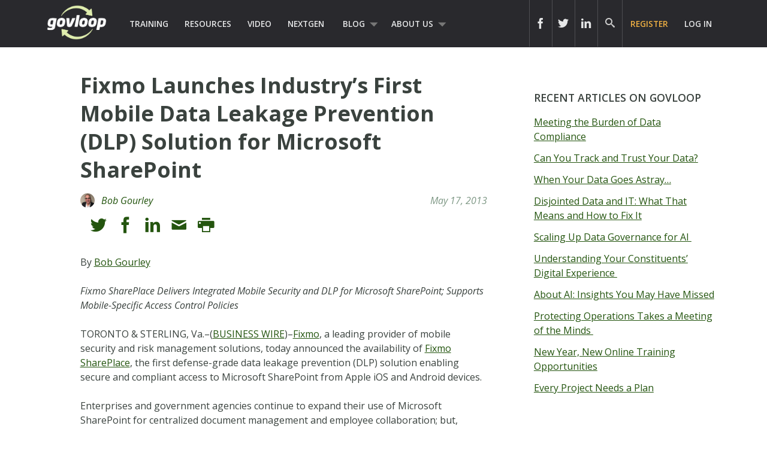

--- FILE ---
content_type: text/css
request_url: https://www.govloop.com/wp-content/themes/govloop-theme/dist/css/style.css?ver=0.1.18
body_size: 27087
content:
article,aside,details,figcaption,figure,footer,header,hgroup,main,nav,section,summary{display:block}audio,canvas,video{display:inline-block}audio:not([controls]){display:none;height:0}[hidden],template{display:none}html{font-family:sans-serif;-ms-text-size-adjust:100%;-webkit-text-size-adjust:100%}body{margin:0}a{background:transparent}a:focus{outline:thin dotted}a:active,a:hover{outline:0}h1{font-size:2em;margin:.67em 0}abbr[title]{border-bottom:1px dotted}.strong,b,strong{font-weight:700}.em,dfn,em{font-style:italic}hr{box-sizing:content-box;height:0}p{-epub-hyphens:auto}pre{margin:0}code,kbd,pre,samp{font-family:monospace,serif;font-size:1em}pre{white-space:pre-wrap}q{quotes:"“" "”" "‘" "’"}q.load-more-icon:before,q:after,q:before{content:"";content:none}.small,small,sub,sup{font-size:75%}sub,sup{line-height:0;position:relative;vertical-align:baseline}sup{top:-.5em}sub{bottom:-.25em}dl,menu,ol,ul{margin:1em 0}dd{margin:0}menu{padding:0 0 0 40px}ol,ul{list-style-type:none;padding:0}nav ol,nav ul{list-style:none;list-style-image:none}img{border:0}svg:not(:root){overflow:hidden}figure{margin:0}fieldset{border:1px solid silver;margin:0 2px;padding:.35em .625em .75em}legend{border:0;padding:0}button,input,select,textarea{font-family:inherit;font-size:100%;margin:0}button,input{line-height:normal}button,select{text-transform:none}button,html input[type=button],input[type=reset],input[type=submit]{-webkit-appearance:button;cursor:pointer}button[disabled],html input[disabled]{cursor:default}input[type=checkbox],input[type=radio]{box-sizing:border-box;padding:0}input[type=search]{-webkit-appearance:textfield;box-sizing:content-box}input[type=search]::-webkit-search-cancel-button,input[type=search]::-webkit-search-decoration{-webkit-appearance:none}button::-moz-focus-inner,input::-moz-focus-inner{border:0;padding:0}textarea{overflow:auto;vertical-align:top}table{border-collapse:collapse;border-spacing:0}*{box-sizing:border-box}.image-replacement,.ir{overflow:hidden;text-indent:100%;white-space:nowrap}.cf,.clearfix,.comment-respond,.widget,.widget_featuredp_widget li{zoom:1}.cf:after,.cf:before,.clearfix:after,.clearfix:before,.comment-respond:after,.comment-respond:before,.widget:after,.widget:before,.widget_featuredp_widget li:after,.widget_featuredp_widget li:before{content:"";display:table}.cf:after,.clearfix:after,.comment-respond:after,.widget:after,.widget_featuredp_widget li:after{clear:both}span.amp{font-family:Baskerville,Goudy Old Style,Palatino,Book Antiqua,serif!important;font-style:italic}@font-face{font-family:govloop;src:url(../fonts/govloop.eot?bpfs1b);src:url(../fonts/govloop.eot?bpfs1b#iefix) format("embedded-opentype"),url(../fonts/govloop.ttf?bpfs1b) format("truetype"),url(../fonts/govloop.woff?bpfs1b) format("woff"),url(../fonts/govloop.svg?bpfs1b#govloop) format("svg")}@font-face{font-family:ciutadella;src:url("../fonts/Ciutadella Rounded Medium.woff") format("woff")}@font-face{font-family:govloop;font-style:normal;font-weight:400;src:url([data-uri]) format("truetype"),url([data-uri]) format("woff")}.archived-training-carousel .slick-next:before,.archived-training-carousel .slick-prev:before,.gl-icon,.load-more-icon,[class*=" icon-"],[class^=icon-]{font-family:govloop;speak:none;font-feature-settings:normal;font-style:normal;font-variant:normal;font-weight:400;line-height:1;text-transform:none;-webkit-font-smoothing:antialiased;-moz-osx-font-smoothing:grayscale}#comments-title:after,#mobuddy-right-drawer .mobuddy-nav-menu .menu-item-has-children .icon:after,.article-roll-filter li a.active:after,.menu-item-has-children:after,.more-posts-btn:after{font-family:govloop}p{-webkit-hyphens:auto;hyphens:auto;-webkit-hyphenate-before:2;-webkit-hyphenate-after:3;hyphenate-lines:3;-ms-font-feature-settings:"liga","dlig";-o-font-feature-settings:"liga","dlig";font-feature-settings:"liga","dlig"}.icon-govloop:before{content:""}.icon-gl:before{content:""}.icon-active-arrow-up:before{content:""}.icon-active-arrow-right:before{content:""}.icon-active-arrow-left:before{content:""}.icon-active-arrow-down:before,.load-more-icon:before{content:""}.icon-arrow-right:before{content:""}.icon-arrow-left:before{content:""}.icon-yahoo:before{content:""}.icon-twitter:before{content:""}.icon-twitter2:before{content:""}.icon-linkdin:before{content:""}.icon-linkdin2:before{content:""}.icon-google-plus:before{content:""}.icon-googleplus:before{content:""}.icon-facebook:before{content:""}.icon-facebook2:before{content:""}.icon-comment:before{content:""}.icon-bubble:before{content:""}.icon-search:before{content:""}.icon-play:before{content:""}.icon-email:before{content:""}.icon-refresh:before{content:""}.icon-printer:before{content:""}.icon-spinner:before{content:""}.last-col{float:right;padding-right:0!important}@media(max-width:720px){.m-all{float:left;padding-right:.75em;padding-right:0!important;width:100%}.m-1of2{width:50%}.m-1of2,.m-1of3{float:left;padding-right:.75em}.m-1of3{width:33.33%}.m-2of3{width:66.66%}.m-1of4,.m-2of3{float:left;padding-right:.75em}.m-1of4{width:25%}.m-2of4{width:50%}.m-2of4,.m-3of4{float:left;padding-right:.75em}.m-3of4{width:75%}}@media(min-width:721px)and (max-width:1029px){.t-all{float:left;padding-right:.75em;padding-right:0;width:100%}.t-1of2{width:50%}.t-1of2,.t-1of3{float:left;padding-right:.75em}.t-1of3{width:33.33%}.t-2of3{width:66.66%}.t-1of4,.t-2of3{float:left;padding-right:.75em}.t-1of4{width:25%}.t-2of4{width:50%}.t-2of4,.t-3of4{float:left;padding-right:.75em}.t-3of4{width:75%}.t-1of5{width:20%}.t-1of5,.t-2of5{float:left;padding-right:.75em}.t-2of5{width:40%}.t-3of5{width:60%}.t-3of5,.t-4of5{float:left;padding-right:.75em}.t-4of5{width:80%}}@media(min-width:1030px){.d-all{float:left;padding-right:.75em;padding-right:0;width:100%}.d-1of2{width:50%}.d-1of2,.d-1of3{float:left;padding-right:.75em}.d-1of3{width:33.33%}.d-2of3{width:66.66%}.d-1of4,.d-2of3{float:left;padding-right:.75em}.d-1of4{width:25%}.d-2of4{width:50%}.d-2of4,.d-3of4{float:left;padding-right:.75em}.d-3of4{width:65%}.d-1of5{width:20%}.d-1of5,.d-2of5{float:left;padding-right:.75em}.d-2of5{width:40%}.d-3of5{width:60%}.d-3of5,.d-4of5{float:left;padding-right:.75em}.d-4of5{width:80%}.d-1of6{width:16.6666666667%}.d-1of6,.d-2of6{float:left;padding-right:.75em}.d-2of6{width:33.3333333333%}.d-3of6{width:50%}.d-3of6,.d-4of6{float:left;padding-right:.75em}.d-4of6{width:66.6666666667%}.d-5of6{width:83.3333333333%}.d-1of7,.d-5of6{float:left;padding-right:.75em}.d-1of7{width:14.2857142857%}.d-2of7{width:28.5714286%}.d-2of7,.d-3of7{float:left;padding-right:.75em}.d-3of7{width:42.8571429%}.d-4of7{width:57.1428572%}.d-4of7,.d-5of7{float:left;padding-right:.75em}.d-5of7{width:71.4285715%}.d-6of7{width:85.7142857%}.d-1of8,.d-6of7{float:left;padding-right:.75em}.d-1of8{width:12.5%}.d-1of9{width:11.1111111111%}.d-1of9,.d-2of9{float:left;padding-right:.75em}.d-2of9{width:22.2222222222%}.d-3of9{width:33.3333333333%}.d-3of9,.d-4of9{float:left;padding-right:.75em}.d-4of9{width:44.4444444444%}.d-5of9{width:55.5555555555%}.d-5of9,.d-6of9{float:left;padding-right:.75em}.d-6of9{width:66.6666666666%}.d-7of9{width:77.7777777777%}.d-1of10,.d-7of9{float:left;padding-right:.75em}.d-1of10{width:10%}.d-1of11{width:9.0909090909%}.d-1of11,.d-2of11{float:left;padding-right:.75em}.d-2of11{width:18.181818182%}.d-3of11{width:27.272727273%}.d-3of11,.d-4of11{float:left;padding-right:.75em}.d-4of11{width:36.363636364%}.d-5of11{width:45.454545455%}.d-5of11,.d-6of11{float:left;padding-right:.75em}.d-6of11{width:54.545454545%}.d-7of11{width:63.636363636%}.d-1of12,.d-7of11{float:left;padding-right:.75em}.d-1of12{width:8.33%}.d-2of12{width:16.66%}.d-2of12,.d-3of12{float:left;padding-right:.75em}.d-3of12{width:24.99%}.d-4of12{width:33.32%}.d-4of12,.d-5of12{float:left;padding-right:.75em}.d-5of12{width:41.65%}.d-6of12{width:49.98%}.d-1of13,.d-6of12{float:left;padding-right:.75em}.d-1of13{width:7.6923%}.d-2of13{width:15.3846}.d-2of13,.d-3of13{float:left;padding-right:.75em}.d-3of13{width:23.0769%}.d-4of13{width:30.7692%}.d-4of13,.d-5of13{float:left;padding-right:.75em}.d-5of13{width:38.4615%}.d-6of13{float:left;padding-right:.75em;width:46.1538%}}.slick-slider{box-sizing:border-box;-webkit-touch-callout:none;touch-action:pan-y;-webkit-user-select:none;-moz-user-select:none;user-select:none;-webkit-tap-highlight-color:rgba(0,0,0,0)}.slick-list,.slick-slider{display:block;position:relative}.slick-list{margin:0;overflow:hidden;padding:0}.slick-list:focus{outline:none}.slick-list.dragging{cursor:pointer;cursor:hand}.slick-slider .slick-list,.slick-slider .slick-track{transform:translateZ(0)}.slick-track{display:block;left:0;margin-left:auto;margin-right:auto;position:relative;top:0}.slick-track:after,.slick-track:before{content:"";display:table}.slick-track:after{clear:both}.slick-loading .slick-track{visibility:hidden}.slick-slide{display:none;float:left;height:100%;min-height:1px}[dir=rtl] .slick-slide{float:right}.slick-slide img{display:block}.slick-slide.slick-loading img{display:none}.slick-slide.dragging img{pointer-events:none}.slick-initialized .slick-slide{display:block}.slick-loading .slick-slide{visibility:hidden}.slick-vertical .slick-slide{border:1px solid transparent;display:block;height:auto}.slick-arrow.slick-hidden{display:none}.slick-loading .slick-list{background:#fff url(../../node_modules/slick-carousel/slick/ajax-loader.gif) 50% no-repeat}@font-face{font-family:slick;font-style:normal;font-weight:400;src:url(../../node_modules/slick-carousel/slick/fonts/slick.eot);src:url(../../node_modules/slick-carousel/slick/fonts/slick.eot?#iefix) format("embedded-opentype"),url(../../node_modules/slick-carousel/slick/fonts/slick.woff) format("woff"),url(../../node_modules/slick-carousel/slick/fonts/slick.ttf) format("truetype"),url(../../node_modules/slick-carousel/slick/fonts/slick.svg#slick) format("svg")}.slick-next,.slick-prev{border:none;cursor:pointer;display:block;font-size:0;height:20px;line-height:0px;padding:0;position:absolute;top:50%;transform:translateY(-50%);width:20px}.slick-next,.slick-next:focus,.slick-next:hover,.slick-prev,.slick-prev:focus,.slick-prev:hover{background:transparent;color:transparent;outline:none}.slick-next:focus:before,.slick-next:hover:before,.slick-prev:focus:before,.slick-prev:hover:before{opacity:1}.slick-next.slick-disabled:before,.slick-prev.slick-disabled:before{opacity:.25}.slick-next:before,.slick-prev:before{color:#fff;font-family:slick;font-size:20px;line-height:1;opacity:.75;-webkit-font-smoothing:antialiased;-moz-osx-font-smoothing:grayscale}.slick-prev{left:-25px}[dir=rtl] .slick-prev{left:auto;right:-25px}.slick-prev:before{content:"←"}[dir=rtl] .slick-prev:before{content:"→"}.slick-next{right:-25px}[dir=rtl] .slick-next{left:-25px;right:auto}.slick-next:before{content:"→"}[dir=rtl] .slick-next:before{content:"←"}.slick-dotted.slick-slider{margin-bottom:30px}.slick-dots{bottom:-25px;display:block;list-style:none;margin:0;padding:0;position:absolute;text-align:center;width:100%}.slick-dots li{display:inline-block;margin:0 5px;padding:0;position:relative}.slick-dots li,.slick-dots li button{cursor:pointer;height:20px;width:20px}.slick-dots li button{background:transparent;border:0;color:transparent;display:block;font-size:0;line-height:0px;outline:none;padding:5px}.slick-dots li button:focus,.slick-dots li button:hover{outline:none}.slick-dots li button:focus:before,.slick-dots li button:hover:before{opacity:1}.slick-dots li button:before{color:#000;content:"•";font-family:slick;font-size:6px;height:20px;left:0;line-height:20px;opacity:.25;position:absolute;text-align:center;top:0;width:20px;-webkit-font-smoothing:antialiased;-moz-osx-font-smoothing:grayscale}.slick-dots li.slick-active button:before{color:#000;opacity:.75}#mobuddy-header,body,html{min-width:320px}body{background-color:#fff;color:#3a423e;font-family:Open Sans,Helvetica Neue,Helvetica,Arial,sans-serif;font-size:100%;line-height:1.5}#container{background:#fff;overflow:hidden}img.avatar{border-radius:50%}.user-avatar-wrap{border-radius:50%;height:150px;max-width:150px;overflow:hidden}.user-avatar-wrap img{border-radius:0;height:100%}.carousel-nav{position:relative;width:100%}.archived-training-carousel .slick-next,.archived-training-carousel .slick-prev,.carousel-arrow{background:none;color:#84786f;font-size:3em;padding:1em .5em;position:absolute}.archived-training-carousel .slick-next:hover,.archived-training-carousel .slick-prev:hover,.carousel-arrow:hover{color:#635a53;cursor:pointer}.archived-training-carousel .icon-arrow-left.slick-next,.archived-training-carousel .icon-arrow-left.slick-prev,.carousel-arrow.icon-arrow-left{left:0}.archived-training-carousel .icon-arrow-right.slick-next,.archived-training-carousel .icon-arrow-right.slick-prev,.carousel-arrow.icon-arrow-right{right:0}.pagination-more{text-align:center}.article-thumb{float:left}.article-thumb img{height:200px;width:200px}.article-roll .entry-content{padding:1em 0 0}.article-roll .hentry header{padding:0 0 .5em 0}.article-roll .hentry .footer-category{margin:0 0 .5em 0}.article-roll .hentry footer{border-top:none}.topic a,a.topic{font-size:.9em;-webkit-text-decoration:none;text-decoration:none}.font-size-3{font-size:12pt!important;line-height:1.2!important}.logged-in .hide-at-login,.logged-in .widget_regup_widget{display:none}.logged-in.home .sidebar .widget_regup_widget+.widget{margin-top:-1.25em}.wrap{margin:0 auto;padding:0 .5em;width:96%}@media screen and (min-width:851px)and (max-width:1029px){.wrap{min-width:851px}}a,a:visited{color:#24550f}a:focus,a:hover,a:visited:focus,a:visited:hover{color:#132e08}a:link,a:visited:link{-webkit-tap-highlight-color:rgba(0,0,0,.3)}.h1,.h2,.h3,.h4,.h5,h1,h2,h3,h4,h5{font-weight:500;text-rendering:optimizelegibility}.h1 a,.h2 a,.h3 a,.h4 a,.h5 a,h1 a,h2 a,h3 a,h4 a,h5 a{-webkit-text-decoration:none;text-decoration:none}.h1,h1{font-size:2.25em;font-weight:800;line-height:1.333em}.h2,h2{font-size:1.5em;line-height:1.5em;margin-bottom:.375em}.h3,h3{font-size:1.125em}.h4,h4{font-size:1.1em;font-weight:700}.h5,h5{font-size:.846em;letter-spacing:2px;line-height:2.09em}.nav{border-bottom:0;margin:0}.nav li a{color:#fff;display:block;padding:.75em;-webkit-text-decoration:none;text-decoration:none}.nav li ul.children li a,.nav li ul.sub-menu li a{padding-left:30px}@media screen and (max-width:721px){#main{margin-top:0}}#content{margin-top:3em}.hentry{background-color:#fff;border-radius:3px;margin-bottom:2.5em}.hentry header{padding:.5em 0}.hentry footer{border-top:1px solid #f8f9fa;padding:1.5em 0}.hentry footer p{margin:0}.hentry footer .edit-post-link{margin:1.5em 0}.h2.entry-title a{color:#272626;font-weight:800}.h2.entry-title a:hover{color:#24550f}.footer-category a{-webkit-text-decoration:none;text-decoration:none}.entry-title,.page-title,.single-title{margin:0}@media screen and (max-width:721px){.entry-title,.page-title,.single-title{font-size:1.9em!important}}.byline{color:#7e9885;font-style:italic;margin:0}.entry-content{padding:1.5em 0 0}.entry-content p{margin:0 0 1.5em}.entry-content.entry-excerpt a{color:#3a423e;-webkit-text-decoration:none;text-decoration:none}.entry-content.entry-excerpt a:hover{color:#24550f}.entry-content table{border:1px solid #eaedf2;margin-bottom:1.5em;width:100%}.entry-content table caption{color:#7e9885;font-size:.75em;letter-spacing:1px;margin:0 0 7px;text-transform:uppercase}.entry-content tr{border-bottom:1px solid #eaedf2}.entry-content tr:nth-child(2n){background-color:#f8f9fa}.entry-content td{border-right:1px solid #eaedf2;padding:7px}.entry-content td:last-child{border-right:0}.entry-content th{background-color:#f8f9fa;border-bottom:1px solid #eaedf2;border-right:1px solid #eaedf2}.entry-content th:last-child{border-right:0}.entry-content blockquote{border-left:3px solid #efb043;color:#7a8878;font-style:italic;margin:0 0 1.5em .75em;padding:0 0 0 .75em}.entry-content dd{color:#787878;font-size:.9em;margin-bottom:1.5em;margin-left:0}.entry-content img{margin:0 0 1.5em 0}.entry-content .size-auto,.entry-content .size-full,.entry-content .size-large,.entry-content .size-medium,.entry-content .size-thumbnail,.entry-content img{height:auto;max-width:100%}.entry-content pre{background:#111;border-radius:3px;color:#f8f9fa;font-size:.9em;margin:0 0 1.5em;padding:1.5em}.wp-caption{background:#eee;max-width:100%;padding:5px}.wp-caption img{margin-bottom:0;max-width:100%;width:100%}.wp-caption p.wp-caption-text{font-size:.85em;margin:4px 0 7px;text-align:center}.tags{margin:0}.pagination,.wp-prev-next{margin:1.5em 0}.pagination{text-align:center}.pagination ul{background-color:#fff;border-radius:3px;clear:both;display:inline-block;padding:0;white-space:nowrap}.pagination li{border-right:1px solid #eaedf2;display:inline;float:left;margin:0;overflow:hidden;padding:0}.pagination a,.pagination li a,.pagination span{-webkit-text-decoration:none;text-decoration:none}.pagination a,.pagination span{color:#635a53;display:inline-block;font-size:1em;font-weight:400;line-height:1em;margin:0;min-width:1em;padding:0;padding:.75em}.pagination a.current,.pagination a:focus,.pagination a:hover,.pagination span.current,.pagination span:focus,.pagination span:hover{background-color:#635a53;color:#fff}.pagination .current{color:#3a423e;cursor:default}.pagination .current:focus,.pagination .current:hover{background-color:#fff;color:#3a423e}#latest-posts-wrap .pagination{margin-top:3.375em}.wp-prev-next .prev-link{float:left}.wp-prev-next .next-link{float:right}@media screen and (max-width:768px){#hellobar-pusher,#hellobar-wrapper{display:none!important}}@media screen and (min-width:783px){#menu-top-right .sub-menu{right:0}}#wp-admin-bar-wp-logo-external{display:none}.header{background-color:#29292d}.header #inner-header{display:none;font-size:.9em;position:relative}@media screen and (min-width:783px){.header #inner-header{display:block}}.menu-item-has-children{position:relative}.menu-item-has-children a{padding:1.45em 1.75em 1.45em .75em}.menu-item-has-children .sub-menu a{padding:15px 2em!important}.menu-item-has-children:after{color:#777;content:"";font-size:5.8px;position:absolute;right:.7em;top:45%}.menu-item-has-children .menu-item-has-children:after{color:#777;content:"";font-size:14px;right:1.5em!important;top:30%}#mobuddy-right-drawer{overflow-y:scroll}#mobuddy-right-drawer .mobuddy-nav-menu li a{padding-left:18px}#mobuddy-right-drawer .mobuddy-nav-menu .sub-menu li{padding-left:18px;padding-right:18px}#mobuddy-right-drawer .mobuddy-nav-menu .sub-menu li li{padding-left:18px}#mobuddy-right-drawer .mobuddy-nav-menu .menu-item-has-children{position:relative}#mobuddy-right-drawer .mobuddy-nav-menu .menu-item-has-children ul.sub-menu{display:none;float:left;margin:0!important}#mobuddy-right-drawer .mobuddy-nav-menu .menu-item-has-children .icon{color:#757575;padding:8px 16px;position:absolute;right:0;text-align:center;width:53px}#mobuddy-right-drawer .mobuddy-nav-menu .menu-item-has-children .icon:after{content:"";font-size:18.5px}#mobuddy-right-drawer .mobuddy-nav-menu .menu-item-has-children .icon.expanded:after{content:"";font-size:10px}#mobuddy-right-drawer .mobuddy-nav-menu .menu-item-has-children #mobuddy-right-drawer .mobuddy-nav-menu .menu-item-has-children:after,#mobuddy-right-drawer .mobuddy-nav-menu .menu-item-has-children:after{display:none}#logo{margin:.05em 0}#logo a{color:#fff}.menu-cta a{color:#efb043!important}form#desktopsearchform,form#mobilesearchform{float:right;position:relative}form#desktopsearchform p input,form#mobilesearchform p input{background:transparent;color:#fff;height:auto;line-height:1.5em;margin:0;padding:10px 15px 10px 15px}form#desktopsearchform p input:focus,form#mobilesearchform p input:focus{color:#fff}form#desktopsearchform p#header-search-input-wrap,form#mobilesearchform p#header-search-input-wrap{line-height:0;position:absolute;right:58px;top:0;width:0}form#desktopsearchform p#mobile-header-search-input-wrap,form#mobilesearchform p#mobile-header-search-input-wrap{float:left}form#desktopsearchform p#mobile-header-search-input-wrap input#s,form#mobilesearchform p#mobile-header-search-input-wrap input#s{border-radius:0;padding-left:18px;padding-right:18px;width:164px}@media screen and (min-width:783px){form#desktopsearchform p#header-search-input-wrap,form#mobilesearchform p#header-search-input-wrap{right:37px}}form#desktopsearchform a.desktop-header-search,form#mobilesearchform a.desktop-header-search{background-color:#29292d;border-left-color:rgba(88,88,91,.8);border-left-style:solid;border-left-width:1px;color:#ccc!important;float:right;font-size:1em;padding:1.8em .75em 1.7em;position:relative;-webkit-text-decoration:none;text-decoration:none}form#desktopsearchform a.desktop-header-search:hover,form#mobilesearchform a.desktop-header-search:hover{background:#333;color:#24550f!important}form#desktopsearchform a.mobile-header-search,form#mobilesearchform a.mobile-header-search{float:right}form#mobilesearchform{float:left;margin-left:18px}form#mobilesearchform .hidden-search-button{display:none}.bp-header-logged-in-user{background-color:#29292d;border-left-color:rgba(88,88,91,.8);border-left-style:solid;border-left-width:1px;display:inline;float:right;padding:.9em .8em;position:relative;z-index:11}.bp-header-logged-in-user .bp-login-widget-user-avatar{float:left;height:24px;margin-right:.4em;margin-top:0;max-width:24px}.bp-header-logged-in-user .bp-login-widget-user-link{float:right;padding-top:.1em}.bp-header-logged-in-user a{color:#7bbb6c;-webkit-text-decoration:none;text-decoration:none}.bp-header-logged-in-user a:hover{color:#7bbb6c}.bp-header-logged-in-user:hover{background:#333}#cus-head-profile{float:right;position:relative}@media only screen and (min-width:721px){#cus-head-profile .sub-menu{background-color:#3d3f3f;margin:0;min-width:150px;overflow:hidden;padding:0;position:absolute;right:0;visibility:hidden;width:100%;z-index:8999}#cus-head-profile .sub-menu li{min-width:55px;width:100%}#cus-head-profile .sub-menu li:hover{background:#333;color:#fff}#cus-head-profile .sub-menu a{color:#e6e7e8;display:block;font-size:.75em;font-weight:600;padding:15px 2em;text-transform:uppercase}#cus-head-profile .sub-menu:hover{height:auto;overflow:visible!important;top:100%;visibility:visible!important}}#cus-head-profile a{-webkit-text-decoration:none;text-decoration:none}.bp-header-logged-in-user{padding:1.1em .8em 1.4em}.bp-header-logged-in-user .bp-login-widget-user-avatar{height:32px;max-width:32px}.bp-header-logged-in-user .bp-login-widget-user-avatar img{height:100%;width:100%}@media only screen and (min-width:721px){.bp-header-logged-in-user:hover~.sub-menu{height:auto;overflow:visible!important;top:100%;visibility:visible!important}}.sub-header{display:block;min-height:100px}.sub-header h2{color:#fff;float:left;font-size:20px;font-weight:700;margin:0;padding:1.9em 1em 1em 0;text-transform:uppercase;width:25%}.sub-header h2 a,.sub-header h2 a:hover{color:#fff}.sub-header ul{color:#fff;margin:0;padding:2.1em 0 0 0;position:relative}.sub-header ul li{float:left;margin:0;padding:5px 0;position:relative}.sub-header ul li a{border:1px solid #24550f;-webkit-border-radius:2px;-moz-border-radius:2px;-ms-border-radius:2px;-o-border-radius:2px;color:#fff;padding:.2em .8em;position:relative;text-align:center;-webkit-text-decoration:none;text-decoration:none;-border-radius:2px;border-radius:2px;behavior:url(../js/PIE/PIE.htc);transition:all .1s ease-in-out}.sub-header ul li a.active,.sub-header ul li a:hover{background-color:#59884d;border:1px solid #fff;color:#fff;-webkit-text-decoration:none;text-decoration:none}@media screen and (min-width:1030px){.sub-header ul li{padding:5px}}@media screen and (max-width:900px){.sub-header ul li a span{display:none}}.post-type-archive-gl_resource .sub-header ul li a.active{background-color:#59884d}.post-type-archive-gl_training .sub-header ul li a.active{background-color:#5b6f7a}.head-social-links{float:right}.head-social-links .header-item{cursor:pointer;display:inline-block;padding:23px .75em 42px;transition:all .15s linear 0s}.head-social-links .header-item .menu{display:none}.head-social-links .header-item.open .icon,.head-social-links .header-item:hover .icon{color:#4f4f4f!important}.head-social-links .header-item.open ul.menu,.head-social-links .header-item:hover ul.menu{background-color:#fff;display:block;font-size:15px;list-style:none outside none;min-width:200px;position:absolute;right:0;top:100%;z-index:1090}.head-social-links .header-item.open ul.menu .menu-header,.head-social-links .header-item:hover ul.menu .menu-header{border-bottom:1px solid #e4e4e4;cursor:default;font-weight:700;margin-bottom:10px;padding:0 20px 10px}.head-social-links .header-item.open ul.menu .divider,.head-social-links .header-item:hover ul.menu .divider{background-color:#e4e4e4;height:1px;margin:10px}.head-social-links .header-item.open ul.menu li,.head-social-links .header-item:hover ul.menu li{display:block;margin:5px 0;text-align:left}.head-social-links .header-item.open ul.menu li a,.head-social-links .header-item:hover ul.menu li a{display:block;font-weight:400;padding:5px 20px}.head-social-links .header-right{float:right;right:0;transition:all .15s linear 0s}.head-social-links .header-right .header-right-social{display:block;font-size:0;text-align:right;vertical-align:middle}.head-social-links .header-right .header-right-social .icon{background-position:50%;background-repeat:no-repeat;color:#e6e7e8;display:inline-block;font-size:18px;height:30px;text-align:center;transition:all .15s linear 0s;width:33px}.head-social-links .header-right .header-right-social .icon:hover{color:#4f4f4f}.head-social-links .header-right .header-right-social .social-link{border-left:1px solid rgba(88,88,91,.8);display:inline-block;font-size:0;height:30px}.head-social-links .header-right .header-right-social .social-link .social-link-iframe-cont{top:0}.head-social-links .header-right .header-right-social .social-link:hover,.head-social-links .header-right .header-right-social .social-link:hover .icon{background:#333!important;color:#53884a!important}.head-social-links .header-right .header-right-social .social-link:hover .social-link-iframe-cont{transition:all .1s ease-in-out 0s}.head-social-links .header-right .header-right-social .social-link.social-link-facebook:hover .social-link-iframe-cont{margin-right:10px;padding-left:0;position:relative;width:50px}.head-social-links .header-right .header-right-social .social-link.social-link-twitter:hover .social-link-iframe-cont{margin-right:10px;padding-left:0;width:120px}.head-social-links .header-right .header-right-social .social-link.social-link-linkedin:hover .social-link-iframe-cont{margin-right:10px;padding-left:0;position:relative;width:65px}.head-social-links .header-right .header-right-social .social-link-iframe-cont{display:inline-block;height:30px;margin-right:0;overflow:hidden;position:relative;transition:all .1s ease-in-out 0s;vertical-align:middle;width:0}.head-social-links .header-right .header-right-social .fb_iframe_widget span{overflow:hidden}.head-social-links .header-right .header-right-share-buttons{display:none}.head-social-links .header-right-condensed-share-btns{opacity:0;transition:opacity .1s ease 0s;visibility:hidden}.footer{background-color:#29292d;clear:both;padding:1em 0 0 0}.footer,.footer a{color:#e6e7e8}.footer .menu{margin:0}.footer .menu li{float:left;position:relative}.footer .menu li a{color:#fff;display:block;font-size:.95em;padding:.95em;-webkit-text-decoration:none;text-decoration:none}.foot-logo{float:left;padding-top:2em}.foot-logo img{width:100%}@media screen and (max-width:600px){.foot-logo{display:none}}.foot-info{font-size:.725em}@media screen and (max-width:600px){.foot-info{text-align:center;width:100%}}#menu-footer-links.nav li{line-height:1.2em}#menu-footer-links.nav li a{color:#e6e7e8;padding:.5em}#menu-footer-links.nav li a:hover{color:#24550f}@media screen and (max-width:720px){#menu-footer-links.nav{margin:1em auto;text-align:center}#menu-footer-links.nav li{display:inline}#menu-footer-links.nav a{display:inline-block}}.foot-social-links a{color:#979699;font-size:1.5em;margin-left:.5em;-webkit-text-decoration:none;text-decoration:none}.foot-social-links a:last-child{margin-left:0}@media screen and (max-width:720px){.foot-social-links{margin:1em auto;text-align:center}.foot-social-links a{display:inline-block}}.subfoot{background-color:#635a53;clear:both;color:#a7a9ab;font-size:.9em;margin-top:1em;padding:.1em 0;width:100%}.copyright{font-size:1em;text-align:center}#menu-subfoot-menu.nav li{float:right}#menu-subfoot-menu.nav li a{color:#a7a9ab}#menu-subfoot-menu.nav li a:hover{color:#ccc}@media screen and (max-width:720px){#menu-subfoot-menu.nav{margin:1em auto;text-align:center}#menu-subfoot-menu.nav li{display:inline;float:none}#menu-subfoot-menu.nav a{display:inline-block}.sub-foot-nav{width:100%}}.sidebar{border-top:1px solid #eee;margin-top:2em}.sidebar .widget:first-child{margin-top:0}.sidebar .widget:first-child.widget_featuredp_widget{margin-top:2em}@media screen and (min-width:721px){.sidebar .widget:first-child.widget_featuredp_widget{border-top:1px solid #e4e4e4}}.widgettitle{font-weight:600;text-transform:uppercase}.widgettitle a{color:#3a423e}.no-widgets{background-color:#fff;border:1px solid #ccc;border-radius:2px;margin-bottom:1.5em;padding:1.5em;text-align:center}.member-widget .widgettitle,.widget_regup_widget .widgettitle{display:none}.member-widget .login-logo,.widget_regup_widget .login-logo{background:url(../images/login-logo-sm.png) no-repeat;height:55px;margin:0 auto 0 auto;width:120px}.member-widget p,.widget_regup_widget p{font-weight:600;text-align:center;text-transform:uppercase}.member-widget .member-signin,.member-widget .member-signup,.widget_regup_widget .member-signin,.widget_regup_widget .member-signup{color:#fff;font-size:1.1em;text-align:center;width:48%}.member-widget .member-signin:hover,.member-widget .member-signup:hover,.widget_regup_widget .member-signin:hover,.widget_regup_widget .member-signup:hover{color:#fff}.member-widget .member-signup,.widget_regup_widget .member-signup{float:left;margin-right:4%}@media screen and (min-width:481px)and (max-width:787px){.member-widget .member-signup,.widget_regup_widget .member-signup{padding:0 .25em}}.member-widget .member-signin,.widget_regup_widget .member-signin{background-color:#efb043;float:right}@media screen and (min-width:481px)and (max-width:787px){.member-widget .member-signin,.widget_regup_widget .member-signin{padding:0 .25em}}.member-widget .member-signin:hover,.widget_regup_widget .member-signin:hover{background-color:#eca222}.member-widget a,.widget_regup_widget a{-webkit-text-decoration:none;text-decoration:none}.member-widget .sign-in-with-icons,.widget_regup_widget .sign-in-with-icons{clear:both;display:block;margin-top:1em;text-align:center;width:100%}.member-widget .sign-in-with-icons a,.widget_regup_widget .sign-in-with-icons a{font-size:1.4em}.member-widget .sign-in-with-icons span,.widget_regup_widget .sign-in-with-icons span{font-size:.9em;margin-right:.8em;margin-top:0}.member-widget .member-action,.widget_regup_widget .member-action{clear:both;display:inline-block;margin:0;width:100%}@media screen and (min-width:721px){.member-widget .sign-in-with-icons,.widget_regup_widget .sign-in-with-icons{text-align:left}.member-widget .sign-in-with-icons span,.widget_regup_widget .sign-in-with-icons span{float:left}}.member-widget-title{color:#24550f;margin-bottom:0;text-align:center;text-transform:uppercase}.member-widget-title span{color:#efb043}.newsletter-widget,.widget_newsletter_widget{position:relative}.newsletter-widget input[type=email],.widget_newsletter_widget input[type=email]{line-height:1em;max-width:58%;width:auto}@media screen and (min-width:721px){.newsletter-widget input[type=email],.widget_newsletter_widget input[type=email]{float:left}}@media screen and (min-width:820px){.newsletter-widget input[type=email],.widget_newsletter_widget input[type=email]{max-width:63%}}@media screen and (min-width:900px){.newsletter-widget input[type=email],.widget_newsletter_widget input[type=email]{max-width:100%;width:73%}}@media screen and (max-width:720px){.newsletter-widget input[type=email],.widget_newsletter_widget input[type=email]{display:inline;margin-top:.8em;max-width:72%}}.newsletter-widget input[type=submit],.widget_newsletter_widget input[type=submit]{height:40px;line-height:40px;padding:0 12px}@media screen and (min-width:721px){.newsletter-widget input[type=submit],.widget_newsletter_widget input[type=submit]{float:right}}.newsletter-widget div.waiting,.widget_newsletter_widget div.waiting{background:url(/wp-admin/images/wpspin_light.gif) no-repeat;bottom:25px;display:none;height:16px;position:absolute;right:-16px;width:16px}.newsletter-widget p,.widget_newsletter_widget p{font-size:.9em}@media screen and (max-width:720px){.newsletter-widget,.widget_newsletter_widget{text-align:center}}.members-widget ul,.widget_bp_core_members_widget ul{text-align:center}.members-widget li,.widget_bp_core_members_widget li{-webkit-border-radius:50%;-moz-border-radius:50%;-ms-border-radius:50%;-o-border-radius:50%;display:inline-block;height:0;padding-bottom:16%;width:16%;-border-radius:50%;border-radius:50%;behavior:url(../js/PIE/PIE.htc);margin-right:5%;max-width:50px;overflow:hidden}.members-widget li:last-child,.widget_bp_core_members_widget li:last-child{margin-right:0}.members-widget li a,.widget_bp_core_members_widget li a{display:block;height:46px}.members-widget li a img,.widget_bp_core_members_widget li a img{height:100%;max-width:none;width:100%}.members-widget .user-avatar-wrap,.widget_bp_core_members_widget .user-avatar-wrap{max-width:48px}.members-widget .item-options,.members-widget .widgettitle,.widget_bp_core_members_widget .item-options,.widget_bp_core_members_widget .widgettitle{text-align:center}.members-widget .item,.widget_bp_core_members_widget .item{display:none}@media screen and (min-width:721px){.members-widget ul,.widget_bp_core_members_widget ul{text-align:left}.members-widget li,.widget_bp_core_members_widget li{float:left}.members-widget .item-options,.members-widget .widgettitle,.widget_bp_core_members_widget .item-options,.widget_bp_core_members_widget .widgettitle{text-align:left}}#members-list-options a{-webkit-text-decoration:none;text-decoration:none}.members-discussions .widgettitle,.widget_comments_widget .widgettitle,.widget_discussions_widget .widgettitle{text-align:center}.members-discussions li,.widget_comments_widget li,.widget_discussions_widget li{padding-left:3em;position:relative}.members-discussions li+li,.widget_comments_widget li+li,.widget_discussions_widget li+li{margin-top:-1em}.members-discussions .user-avatar-wrap,.widget_comments_widget .user-avatar-wrap,.widget_discussions_widget .user-avatar-wrap{float:left;height:34px;left:0;margin-right:1em;position:absolute;top:.4em;width:34px}.members-discussions .discussion-widget-info a,.widget_comments_widget .discussion-widget-info a,.widget_discussions_widget .discussion-widget-info a{-webkit-text-decoration:none;text-decoration:none}.members-discussions .discussion-widget-info span,.widget_comments_widget .discussion-widget-info span,.widget_discussions_widget .discussion-widget-info span{float:right;font-size:.8em}.members-discussions .discussion-widget-info h4,.widget_comments_widget .discussion-widget-info h4,.widget_discussions_widget .discussion-widget-info h4{color:#272626;font-weight:600;line-height:1.4em;margin:.3em 0 .8em 0;overflow:hidden;text-overflow:ellipsis;text-transform:capitalize;white-space:nowrap}.members-discussions .discussion-widget-info h4:hover,.widget_comments_widget .discussion-widget-info h4:hover,.widget_discussions_widget .discussion-widget-info h4:hover{color:#efb043}.members-discussions .discussion-user,.widget_comments_widget .discussion-user,.widget_discussions_widget .discussion-user{float:left;font-size:.9em}.members-discussions .discussion-snippet,.widget_comments_widget .discussion-snippet,.widget_discussions_widget .discussion-snippet{background:#f1f1f2;-webkit-border-radius:2px;-moz-border-radius:2px;-ms-border-radius:2px;-o-border-radius:2px;color:#272626;font-size:.8em;margin-bottom:3em;margin-top:.2em;padding:.1em 1.5em 1.1em 1.5em;position:relative;-border-radius:2px;border-radius:2px;behavior:url(../js/PIE/PIE.htc)}.members-discussions .discussion-snippet:after,.widget_comments_widget .discussion-snippet:after,.widget_discussions_widget .discussion-snippet:after{border-bottom:9px solid #f1f1f2;border-left:9px solid transparent;border-right:9px solid transparent;bottom:100%;content:"";display:block;height:0;left:5%;position:absolute;width:0}.members-discussions .discussion-snippet a,.widget_comments_widget .discussion-snippet a,.widget_discussions_widget .discussion-snippet a{-webkit-text-decoration:none;text-decoration:none}.members-discussions .discussion-snippet p,.widget_comments_widget .discussion-snippet p,.widget_discussions_widget .discussion-snippet p{-webkit-hyphens:auto;hyphens:auto;-ms-word-break:break-all;word-break:break-all;word-break:break-word}.members-discussions .topic,.widget_comments_widget .topic,.widget_discussions_widget .topic{clear:both;display:block;font-size:.9em;width:100%}.members-discussions .topic h4,.widget_comments_widget .topic h4,.widget_discussions_widget .topic h4{color:#272626;font-weight:600;line-height:1.4em;margin:.3em 0 .8em 0;overflow:hidden;text-overflow:ellipsis;text-transform:capitalize;white-space:nowrap}.members-discussions .topic h4:hover,.widget_comments_widget .topic h4:hover,.widget_discussions_widget .topic h4:hover{color:#efb043}@media screen and (min-width:721px){.members-discussions .widgettitle,.widget_comments_widget .widgettitle,.widget_discussions_widget .widgettitle{text-align:left}}.widget_comments_widget a{color:#272726}.widget_featuredp_widget{border-bottom:1px solid #e4e4e4;padding-bottom:1.5em!important}.widget_featuredp_widget a{color:#3a423e;-webkit-text-decoration:none;text-decoration:none}.widget_featuredp_widget a:hover{color:#eca222}.widget_featuredp_widget p{margin:0}.widget_featuredp_widget .topic a,.widget_featuredp_widget a.topic{color:#24550f}.widget_featuredp_widget .topic a:hover,.widget_featuredp_widget a.topic:hover{color:#17370a}.widget_featuredp_widget .widgettitle{color:#24550f}.widget_featuredp_widget li{margin-bottom:1em}.alert-error,.alert-help,.alert-info,.alert-success{border:1px solid;margin:10px;padding:5px 18px}.alert-help{background:#ebe16f;border-color:#e8dc59}.alert-info{background:#d5edf8;border-color:#bfe4f4}.alert-error{background:#fbe3e4;border-color:#f8cdce}.alert-success{background:#e6efc2;border-color:#deeaae}#submit,.accent-btn,.blue-btn,.btn,.comment-reply-link,.complementary-btn,.main-btn,.secondary-btn{border:0;color:#fff;cursor:pointer;display:inline-block;font-family:Open Sans,Helvetica Neue,Helvetica,Arial,sans-serif;font-size:.9em;font-size:1.2em;font-weight:400;line-height:2em;padding:0 .9em;position:relative;-webkit-text-decoration:none;text-decoration:none;transition:background-color .14s ease-in-out}#submit:focus,#submit:hover,.accent-btn:focus,.accent-btn:hover,.blue-btn:focus,.blue-btn:hover,.btn:focus,.btn:hover,.comment-reply-link:focus,.comment-reply-link:hover,.complementary-btn:focus,.complementary-btn:hover,.main-btn:focus,.main-btn:hover,.secondary-btn:focus,.secondary-btn:hover{color:#fff;-webkit-text-decoration:none;text-decoration:none}#submit:active,.accent-btn:active,.blue-btn:active,.btn:active,.comment-reply-link:active,.complementary-btn:active,.main-btn:active,.secondary-btn:active{top:1px}.blue-btn{background-color:#2980b9}.blue-btn:focus,.blue-btn:hover{background-color:#2574a8}.blue-btn:active{background-color:#2472a4}.btn{background-color:#24550f}.btn:focus,.btn:hover{background-color:#1d440c}.btn:active{background-color:#1b3f0b}a.btn,a.btn:hover{color:#fff}.complementary-btn{background-color:#6c808c}.complementary-btn:focus,.complementary-btn:hover{background-color:#637580}.complementary-btn:active{background-color:#61737e}.more-posts-btn{color:#fff;font-size:.9em;margin:0 auto;padding:.2em 2.4em .2em 1.7em;position:relative}.more-posts-btn:after{content:"";font-size:.7em;position:absolute;right:1.7em;top:.4em}.comment-reply-link,.main-btn{background-color:#24550f}.comment-reply-link:focus,.comment-reply-link:hover,.main-btn:focus,.main-btn:hover{background-color:#1d440c}.comment-reply-link:active,.main-btn:active{background-color:#1b3f0b}.secondary-btn{background-color:#635a53}.secondary-btn:focus,.secondary-btn:hover{background-color:#58504a}.secondary-btn:active{background-color:#554d47}#submit,.accent-btn{background-color:#efb043}#submit:focus,#submit:hover,.accent-btn:focus,.accent-btn:hover{background-color:#eda830}#submit:active,.accent-btn:active{background-color:#eda62c}.small-btn{font-size:.95em}#comments-title{border-bottom:1px solid #bcbdc0;font-size:1.1em;margin:0 0 2em 0;padding:.75em 0;position:relative}#comments-title:after{color:#fff;content:"";filter:dropshadow(color=#bcbdc0,offx=0,offy=1px);font-size:.47em;left:5%;position:absolute;text-shadow:0 1px 0 #bcbdc0;top:4.8em}#comments-title .icon-bubble{margin-right:.4em}.commentlist{list-style-type:none;margin:0}.comment{border-bottom:1px solid #f8f9fa;clear:both;overflow:hidden;padding:.5em 0;position:relative}.comment .comment-author{border:0;padding:7px}.comment .vcard{margin-left:60px}.comment .vcard cite.fn{font-style:normal;font-weight:700}.comment .vcard time{display:block;font-size:.9em;font-style:italic}.comment .vcard time a{color:#7e9885;-webkit-text-decoration:none;text-decoration:none}.comment .vcard time a:hover{-webkit-text-decoration:underline;text-decoration:underline}.comment .vcard .avatar{border:1px solid #e7e7e7;border-radius:50%;left:16px;position:absolute}.comment:last-child{margin-bottom:0}.comment .children{margin:0}.comment[class*=depth-]{margin-top:1.1em}.comment.depth-1,.comment:not(.depth-1){margin-left:0;margin-top:0}.comment:not(.depth-1){padding:1em}.comment.depth-2{overflow:visible;position:relative}.comment.depth-2:after{border-bottom:12px solid #f4f4f4;border-left:12px solid transparent;border-right:12px solid transparent;content:"";display:block;height:0;left:7%;position:absolute;top:-12px;width:0}.comment.odd{background-color:#f4f4f4;padding-right:1em}.comment.odd.depth-2{margin-left:2em}.comment.even{background:#fff}.comment.even.depth-2{margin-bottom:.6em;margin-left:1em}.comment_content p{font-size:1em;line-height:1.5em;margin:.7335em 1em 1.5em}.comment-reply-link{float:right;font-size:.9em;margin-bottom:1em}.comment-reply-link:focus,.comment-reply-link:hover{background:#17370a}.comment-edit-link{font-size:.9em;font-style:italic;margin:0 7px;-webkit-text-decoration:none;text-decoration:none}.comment-respond{border-top:1px solid #f8f9fa;padding:1.5em 0}#reply-title{margin:0}.logged-in-as{color:#7e9885;font-style:italic;margin:0}.logged-in-as a{color:#3a423e}.comment-form-comment{margin:1.5em 0 .75em}.form-allowed-tags{background-color:#f8f9fa;font-size:.9em;padding:1.5em}#submit{float:right;font-size:1em}#comment-form-title{margin:0 0 1.1em}#allowed_tags{margin:1.5em 10px .7335em 0}.nocomments{margin:0 20px 1.1em}.field,input[type=color],input[type=date],input[type=datetime-local],input[type=datetime],input[type=email],input[type=month],input[type=number],input[type=password],input[type=search],input[type=tel],input[type=text],input[type=time],input[type=url],input[type=week],select,textarea{background-color:#e6e7e8;border:0;box-shadow:none;color:#3a423e;display:block;font-size:.9em;height:40px;line-height:40px;margin-bottom:14px;max-width:400px;padding:0 12px;transition:background-color .24s ease-in-out;vertical-align:middle;width:100%}.field:active,.field:focus,input[type=color]:active,input[type=color]:focus,input[type=date]:active,input[type=date]:focus,input[type=datetime-local]:active,input[type=datetime-local]:focus,input[type=datetime]:active,input[type=datetime]:focus,input[type=email]:active,input[type=email]:focus,input[type=month]:active,input[type=month]:focus,input[type=number]:active,input[type=number]:focus,input[type=password]:active,input[type=password]:focus,input[type=search]:active,input[type=search]:focus,input[type=tel]:active,input[type=tel]:focus,input[type=text]:active,input[type=text]:focus,input[type=time]:active,input[type=time]:focus,input[type=url]:active,input[type=url]:focus,input[type=week]:active,input[type=week]:focus,select:active,select:focus,textarea:active,textarea:focus{background-color:#f7f8fa}.field.error,.field.is-invalid,input[type=color].error,input[type=color].is-invalid,input[type=date].error,input[type=date].is-invalid,input[type=datetime-local].error,input[type=datetime-local].is-invalid,input[type=datetime].error,input[type=datetime].is-invalid,input[type=email].error,input[type=email].is-invalid,input[type=month].error,input[type=month].is-invalid,input[type=number].error,input[type=number].is-invalid,input[type=password].error,input[type=password].is-invalid,input[type=search].error,input[type=search].is-invalid,input[type=tel].error,input[type=tel].is-invalid,input[type=text].error,input[type=text].is-invalid,input[type=time].error,input[type=time].is-invalid,input[type=url].error,input[type=url].is-invalid,input[type=week].error,input[type=week].is-invalid,select.error,select.is-invalid,textarea.error,textarea.is-invalid{background-color:#fff;background-image:url([data-uri]);background-position:99%;background-repeat:no-repeat;border-color:#fbe3e4;color:#fbe3e4;outline-color:#fbe3e4}.field.is-valid,.field.success,input[type=color].is-valid,input[type=color].success,input[type=date].is-valid,input[type=date].success,input[type=datetime-local].is-valid,input[type=datetime-local].success,input[type=datetime].is-valid,input[type=datetime].success,input[type=email].is-valid,input[type=email].success,input[type=month].is-valid,input[type=month].success,input[type=number].is-valid,input[type=number].success,input[type=password].is-valid,input[type=password].success,input[type=search].is-valid,input[type=search].success,input[type=tel].is-valid,input[type=tel].success,input[type=text].is-valid,input[type=text].success,input[type=time].is-valid,input[type=time].success,input[type=url].is-valid,input[type=url].success,input[type=week].is-valid,input[type=week].success,select.is-valid,select.success,textarea.is-valid,textarea.success{background-color:#fff;background-image:url([data-uri]);background-position:99%;background-repeat:no-repeat;border-color:#e6efc2;color:#e6efc2;outline-color:#e6efc2}.field.is-disabled,.field[disabled],input[type=color].is-disabled,input[type=color][disabled],input[type=date].is-disabled,input[type=date][disabled],input[type=datetime-local].is-disabled,input[type=datetime-local][disabled],input[type=datetime].is-disabled,input[type=datetime][disabled],input[type=email].is-disabled,input[type=email][disabled],input[type=month].is-disabled,input[type=month][disabled],input[type=number].is-disabled,input[type=number][disabled],input[type=password].is-disabled,input[type=password][disabled],input[type=search].is-disabled,input[type=search][disabled],input[type=tel].is-disabled,input[type=tel][disabled],input[type=text].is-disabled,input[type=text][disabled],input[type=time].is-disabled,input[type=time][disabled],input[type=url].is-disabled,input[type=url][disabled],input[type=week].is-disabled,input[type=week][disabled],select.is-disabled,select[disabled],textarea.is-disabled,textarea[disabled]{border-color:#cfcfcf;cursor:not-allowed;opacity:.6}.field.is-disabled:active,.field.is-disabled:focus,.field[disabled]:active,.field[disabled]:focus,input[type=color].is-disabled:active,input[type=color].is-disabled:focus,input[type=color][disabled]:active,input[type=color][disabled]:focus,input[type=date].is-disabled:active,input[type=date].is-disabled:focus,input[type=date][disabled]:active,input[type=date][disabled]:focus,input[type=datetime-local].is-disabled:active,input[type=datetime-local].is-disabled:focus,input[type=datetime-local][disabled]:active,input[type=datetime-local][disabled]:focus,input[type=datetime].is-disabled:active,input[type=datetime].is-disabled:focus,input[type=datetime][disabled]:active,input[type=datetime][disabled]:focus,input[type=email].is-disabled:active,input[type=email].is-disabled:focus,input[type=email][disabled]:active,input[type=email][disabled]:focus,input[type=month].is-disabled:active,input[type=month].is-disabled:focus,input[type=month][disabled]:active,input[type=month][disabled]:focus,input[type=number].is-disabled:active,input[type=number].is-disabled:focus,input[type=number][disabled]:active,input[type=number][disabled]:focus,input[type=password].is-disabled:active,input[type=password].is-disabled:focus,input[type=password][disabled]:active,input[type=password][disabled]:focus,input[type=search].is-disabled:active,input[type=search].is-disabled:focus,input[type=search][disabled]:active,input[type=search][disabled]:focus,input[type=tel].is-disabled:active,input[type=tel].is-disabled:focus,input[type=tel][disabled]:active,input[type=tel][disabled]:focus,input[type=text].is-disabled:active,input[type=text].is-disabled:focus,input[type=text][disabled]:active,input[type=text][disabled]:focus,input[type=time].is-disabled:active,input[type=time].is-disabled:focus,input[type=time][disabled]:active,input[type=time][disabled]:focus,input[type=url].is-disabled:active,input[type=url].is-disabled:focus,input[type=url][disabled]:active,input[type=url][disabled]:focus,input[type=week].is-disabled:active,input[type=week].is-disabled:focus,input[type=week][disabled]:active,input[type=week][disabled]:focus,select.is-disabled:active,select.is-disabled:focus,select[disabled]:active,select[disabled]:focus,textarea.is-disabled:active,textarea.is-disabled:focus,textarea[disabled]:active,textarea[disabled]:focus{background-color:#d5edf8}textarea{line-height:1.5em;max-width:100%;min-height:120px;padding:1em 1.2em}select{-webkit-appearance:none;background-image:url([data-uri]);background-position:93.5%;background-repeat:no-repeat}a.button,button,input[type=submit]{background-color:#24550f;border:none;color:#fff;padding:.4em .6em}a.button:hover,button:hover,input[type=submit]:hover{background:#efb043}body.register .logo img{margin:0}div#register-page .gl-crf-registration-fields-wrapper,div#register-page .register-section,div#register-page .security-question-section{background-color:#fff;border:1px solid #ddd;border-radius:3px;clear:both;float:none!important;font-weight:400;margin:0 auto 25px;max-width:400px;padding:24px;text-align:left;width:auto!important}body.register h1.page-title,body.register h2{margin:0 auto!important;max-width:400px;text-align:center}div#register-page p{font-size:15px;margin:10px auto 24px;max-width:400px;text-align:center}div#register-page .next-steps-form>div{margin-left:0}div#register-page .register-section h4,div#register-page .security-question-section h4{color:#555;font-size:21px;margin:0 0 15px}#buddypress .standard-form label,#buddypress .standard-form span.label{clear:left;color:#777;display:block;font-size:14px;font-weight:400;margin:5px 0 0}div#register-page #signup_form.standard-form div.submit input{font-size:20px;margin:0;padding:17px 22px}.standard-form#signup_form div div.error{background-color:#e41717;border-radius:3px;color:#fff;margin:0 0 10px 0;padding:6px;width:90%}.load-more{display:block;font-size:1em;padding-bottom:11px;padding-top:11px;text-transform:uppercase;width:100%}.load-more-icon{font-size:6px;margin-left:1em;position:absolute;top:24px}.loading-container{display:block;font-size:4em;text-align:center;width:100%}.loading-container-icon{display:inline-block;opacity:.75}.loading-container.loaded .loading-container-icon{display:none}#more-posts-container{position:relative}[class*=more-posts-].loading,[class^=more-posts-].loading{opacity:0;visibility:hidden}[class*=more-posts-],[class^=more-posts-]{opacity:1;transition:visibility .15s linear 0s,opacity .15s linear 50ms;visibility:visible}.popup{background:rgba(0,0,0,.75);display:none;height:100%;left:0;position:fixed;top:0;width:100%;z-index:5}.popup-inner{background:#fff;border-radius:3px;box-shadow:0 2px 6px #000;left:50%;max-width:580px;padding:40px;top:50%;transform:translate(-50%,-50%);width:90%}.popup-close,.popup-inner{position:absolute;text-align:center}.popup-close{background:rgba(0,0,0,.8);border-radius:1000px;color:#fff;display:inline-block;font-family:Arial,Sans-Serif;font-size:20px;height:30px;line-height:100%;padding-top:4px;right:0;top:0;transform:translate(50%,-50%);transition:all .25s ease;width:30px}.popup-close,.popup-close:hover{-webkit-text-decoration:none;text-decoration:none}.popup-close:hover{background:#000;transform:translate(50%,-50%) rotate(180deg)}.home .footer{margin-top:3em}@media screen and (min-width:530px)and (max-width:720px){.home #main .article-content-wrap{width:75%}}.home #content{margin-bottom:3em}.home .footer-tags{display:none}#home-main-band{background-size:30%;height:100%;margin-top:0;width:100%}#home-main-band .top-sec{height:100%;position:relative}#home-main-band .top-sec h3{border-bottom-color:#e1e2e3;border-bottom-style:solid;border-bottom-width:1px;font-size:.91em;font-weight:800;padding-bottom:.6em;text-align:center;text-transform:uppercase;width:100%}@media screen and (min-width:801px){#home-main-band{display:table}#home-main-band .wrap{height:100%}#home-main-band .top-sec{display:table-cell;vertical-align:top}}@media screen and (min-width:600px)and (max-width:800px){#home-main-band .top-sec{min-height:545px;padding:1em}}@media screen and (max-width:600px){#home-main-band{border-bottom:1px solid #eee}}#gl-header{color:#24550f;font-family:ciutadella;font-size:3.6em;font-weight:500;line-height:1.5;margin:1em 0 0 0;text-align:center;text-transform:none}@media screen and (max-width:1020px){#gl-header{line-height:.95}}#gl-subhead{color:#29292d;font-size:1.5em;line-height:1.75;margin:0 3.5em 0 3.5em;text-align:center}.featured{font-size:1.25em;font-weight:800;line-height:1.25;text-align:center;text-transform:uppercase}.navicons{margin:4em 0 4em 0;text-align:center}.navicons,.navicons p{-webkit-hyphens:none;hyphens:none}.navicons p{font-size:.85em;font-weight:400;letter-spacing:.02em;margin:0 auto;width:135px}.homepage-icon-header,.navicons p{color:#29292d}.hp-navicon{margin-bottom:4em}.brown{color:#84786f}.primary-identity{color:#29292d}.ltblue{color:#023ba2!important}.newgreen{color:#23550d!important}.red{color:#c5003a!important}.dkblue{color:#29282d!important}.glmagenta{color:#3c0e83!important}.glorange{color:#ff9400!important}img.img-grow{transform:scale(1);transition:.3s ease-in-out}img.img-grow:hover{filter:brightness(105%);transform:scale(1.1)}img.icon-grow{transform:scale(1);transition:.3s ease-in-out}img.icon-grow:hover{transform:scale(1.07)}.hp-navicon a.hplink.newgreen{word-spacing:100vw}#home-main-band-btm-bar{background-color:#eae7e4;display:none;font-size:.85em;font-weight:300;height:40px;text-align:center;text-transform:capitalize;width:100%}#home-main-band-btm-bar a{color:#fff;-webkit-text-decoration:none;text-decoration:none}@media screen and (min-width:600px){#home-main-band-btm-bar{display:block}}.featured-btm-bar,.resources-btm-bar,.trainings-btm-bar{padding:.4em 0}.featured-btm-bar{display:none}@media screen and (min-width:800px){.featured-btm-bar{display:block}}@media screen and (min-width:801px)and (max-width:1029px){.featured-btm-bar{float:left;padding-right:.75em;width:46.1538%}}.trainings-btm-bar{background:#729686}@media screen and (min-width:481px)and (max-width:800px){.trainings-btm-bar{float:left;width:50%}}@media screen and (min-width:801px)and (max-width:1029px){.trainings-btm-bar{float:left;padding-right:.75em;width:30.7692%}}.resources-btm-bar{background:#59884d}@media screen and (min-width:481px)and (max-width:800px){.resources-btm-bar{width:50%}}@media screen and (min-width:801px)and (max-width:1029px){.resources-btm-bar{float:left;padding-right:.75em;width:23.0769%}}.featured-sec{padding:2em 1em 0 0}@media screen and (min-width:600px)and (max-width:800px){.featured-sec{float:left;padding-right:.75em;padding-right:0;width:100%}}@media screen and (min-width:801px)and (max-width:1029px){.featured-sec{float:left;padding-right:.75em;width:46.1538%}}.resources-sec{background-color:#fff;padding:0 1em}@media screen and (max-width:600px){.resources-sec{border-top:1px solid #bbbdc0}}@media screen and (min-width:601px){.resources-sec{border-left:1px solid #bbbdc0;border-right:1px solid #bbbdc0}}@media screen and (min-width:601px)and (max-width:800px){.resources-sec{border-top:1px solid #bbbdc0;float:left;padding-right:.75em;width:50%}.resources-sec ul{margin-bottom:0}.resources-sec li:nth-child(4),.resources-sec li:nth-child(4)+li{display:none}}@media screen and (min-width:801px)and (max-width:1029px){.resources-sec{float:left;padding-right:.75em;width:23.0769%}}.resources-sec h3{color:#24550f}.resources-sec .resource-img{float:left;margin-right:5%;max-width:110px;padding-top:.32em;width:28%}.resources-sec .resource-img img{height:auto;width:100%}.resources-sec .resource-info{float:left;width:67%}.resources-sec a{-webkit-text-decoration:none;text-decoration:none}.resources-sec li{clear:both;display:inline-block;margin-bottom:1.2em;width:100%}.resources-sec li:nth-child(5),.resources-sec li:nth-child(5)+li{display:none}.front-trainings{clear:both;display:block}.article-roll-filter{border-bottom:1px solid #272626;margin-bottom:3em;width:100%}.article-roll-filter li{float:left;margin-right:1em}.article-roll-filter li a{color:#272626;float:left;padding:0 2em 1em;position:relative;-webkit-text-decoration:none;text-decoration:none}.article-roll-filter li a.active{color:#24550f}.article-roll-filter li a.active:after{bottom:-5px;color:#fff;content:"";filter:dropshadow(color=#272626,offx=0,offy=-1px);font-size:.6em;left:17%;position:absolute;text-shadow:0 -1px 0 #272626}.article-roll-filter li a:first-child{padding-left:0}@media screen and (min-width:320px){.article-roll-filter li{margin:0 0 0 3em}}.main-featured-item{width:100%}.main-featured-item .ft-item-desc{position:relative;top:-.4em;width:100%}.main-featured-item header{bottom:-.7em;margin:0 1.4em;max-width:91%;min-width:84%;position:absolute}@media screen and (min-width:801px){.main-featured-item{max-width:502px}}.featured-item{clear:both;display:block;float:left;margin-right:1em;position:relative}.featured-item.main-featured-item{float:none}.featured-item .ft-article-img-wrap{overflow:hidden;padding-top:0;position:relative}.featured-item .ft-article-img-wrap a:hover~header h2 a{color:#24550f}.featured-item .ft-article-img-wrap .print-action a{color:#24550f;font-size:.9em}@media screen and (max-width:800px){.featured-item .ft-article-img-wrap{max-height:400px}}.featured-item h2{font-size:1.15em;font-weight:600;line-height:1.4em;margin:0}.featured-item h2 a{color:#272626}.featured-item h2 a:hover{color:#24550f}.featured-item a{-webkit-text-decoration:none;text-decoration:none}.featured-item header{background:#fff;padding:.8em 1.8em .6em;z-index:1}.featured-item header p{font-size:.82em;margin:0 0 .2em 0}.featured-item section{background:#fff;margin:0;padding:.9em 3.2em 0;position:relative;width:100%}.featured-item .entry-content p{font-size:.8em;overflow:hidden;text-overflow:ellipsis;white-space:nowrap}.main-featured-carousel{position:relative}.main-featured-carousel .carousel-single-slide{box-sizing:border-box;display:table-cell;float:left;padding-right:2.25em;width:50%}.main-featured-carousel .carousel-single-slide article{width:100%}.main-featured-carousel header{margin:-.3em}.main-featured-carousel header p{background:#fff;margin:-2.8em -.8em 0;padding:.4em 1em;position:relative;z-index:1}.main-featured-carousel h2{margin-bottom:.4em;padding:0 .1em}.archived-training-carousel .main-featured-carousel .slick-next,.archived-training-carousel .main-featured-carousel .slick-prev,.main-featured-carousel .archived-training-carousel .slick-next,.main-featured-carousel .archived-training-carousel .slick-prev,.main-featured-carousel .carousel-arrow{top:5%}.main-featured-carousel .carousel-nav{position:absolute;top:5%;z-index:4}@media screen and (max-width:500px){.main-featured-carousel ul.slick-dots{left:0}.main-featured-carousel .carousel-nav{display:none}.main-featured-carousel .carousel-single-slide{padding-right:0}}@media screen and (max-width:800px){.archived-training-carousel .icon-arrow-left.slick-next,.archived-training-carousel .icon-arrow-left.slick-prev,.carousel-arrow.icon-arrow-left{left:-13%}.archived-training-carousel .icon-arrow-right.slick-next,.archived-training-carousel .icon-arrow-right.slick-prev,.carousel-arrow.icon-arrow-right{right:-6%}}@media screen and (min-width:801px){.archived-training-carousel .icon-arrow-left.slick-next,.archived-training-carousel .icon-arrow-left.slick-prev,.carousel-arrow.icon-arrow-left{left:-6.5%}.archived-training-carousel .icon-arrow-right.slick-next,.archived-training-carousel .icon-arrow-right.slick-prev,.carousel-arrow.icon-arrow-right{right:-3%}.main-featured-carousel ul.slick-dots{left:-12px}}#trending-posts-wrap{display:none}a.hplink{-webkit-text-decoration:none;text-decoration:none;transition:.5s}a.hplink:hover{color:#635a53!important}.archive .footer-category,.blog .footer-category{margin:0}.archive .article-header,.blog .article-header{padding-top:0}.archive .hentry,.blog .hentry{margin-bottom:2.5em}.archive .footer-tags,.blog .footer-tags{display:none}.archive #main,.blog #main{padding-top:1.7em}#insert-gl_community-post{margin-bottom:1em}.ft-article-img-wrap{padding-top:1.9em;position:relative}.ft-article-img-wrap img{height:auto;width:100%}.blog .gl_community .entry-title a,.home .gl_community .entry-title a,.post .entry-title a,.search .gl_community .entry-title a,.search .page .entry-title a,.search article .entry-title a{color:#272626;font-weight:800}.blog .gl_community .entry-title a:hover,.home .gl_community .entry-title a:hover,.post .entry-title a:hover,.search .gl_community .entry-title a:hover,.search .page .entry-title a:hover,.search article .entry-title a:hover{color:#24550f}.blog .gl_community .author,.home .gl_community .author,.post .author,.search .gl_community .author,.search .page .author,.search article .author{-webkit-text-decoration:none;text-decoration:none}.single .gl_community .article-header,.single .post .article-header{background:#fff;margin:-3em auto 0;padding:.6em 1em .5em;position:relative;width:90%;z-index:2}.single .gl_community .article-header a,.single .post .article-header a{-webkit-text-decoration:none;text-decoration:none}.single .footer-tags{float:left;margin-left:1.5em!important}.single .article-header .updated{float:right}.single .article-header .user-avatar-wrap{float:left;margin-right:.7em;max-height:24px;max-width:24px}.single .article-header .user-avatar-wrap img{height:24px;width:24px}.single .hentry footer{margin:auto;padding:1.2em 1em 1.8em;width:90%}.single .hentry footer a{-webkit-text-decoration:none;text-decoration:none}.single .hentry footer .tags-title{margin:0 .8em 0 0}.single .hentry footer .tags a{color:#efb043;font-size:.92em;font-weight:600;text-transform:capitalize}.single .hentry footer .tags a:hover{color:#eb9e19}.single .byline{padding-top:1em}.footer-author,.footer-published-date{float:left;margin-right:2em}.footer-author{display:inline-block}.footer-author .user-avatar-wrap{float:left;margin-right:.7em;max-height:24px;max-width:24px}.footer-author .user-avatar-wrap img{height:24px;width:24px}.footer-author a{color:#272626;-webkit-text-decoration:none;text-decoration:none}.footer-author span,.footer-comment-count{float:left}.footer-comment-count .icon-bubble{color:#24550f;margin-right:.4em}.tags{margin-bottom:1.5em!important;text-transform:capitalize}.tags a{margin-left:.4em;-webkit-text-decoration:none;text-decoration:none}#prev-next-article{background:#24550f;color:#fff;margin:2em 0 0 0;width:100%}#prev-next-article a{color:#fff;-webkit-text-decoration:none;text-decoration:none}#prev-next-article p{display:none;font-size:.85em;margin:0 0 .8em 0;width:75%}#prev-next-article .nav-article-next,#prev-next-article .nav-article-previous{min-height:99px;padding:1em 0;position:relative}#prev-next-article .nav-article-next a:hover .icon-arrow-left,#prev-next-article .nav-article-next a:hover .icon-arrow-right,#prev-next-article .nav-article-next a:hover .next-title,#prev-next-article .nav-article-next a:hover .previous-title,#prev-next-article .nav-article-previous a:hover .icon-arrow-left,#prev-next-article .nav-article-previous a:hover .icon-arrow-right,#prev-next-article .nav-article-previous a:hover .next-title,#prev-next-article .nav-article-previous a:hover .previous-title{color:#2c6b21}#prev-next-article .nav-article-next:hover,#prev-next-article .nav-article-previous:hover{background:#53884a}#prev-next-article .nav-article-next:hover:before,#prev-next-article .nav-article-previous:hover:before{background:#53884a;content:"";height:100%;position:absolute;top:0;width:100%}#prev-next-article .nav-article-previous{border-right:1px solid hsla(0,0%,100%,.5);float:left;min-height:6.2em;padding-right:1em}#prev-next-article .nav-article-previous p{float:left}#prev-next-article .nav-article-previous:hover:before{right:100%}#prev-next-article .nav-article-next{float:right;padding-left:1em;text-align:right}#prev-next-article .nav-article-next p{float:right}#prev-next-article .nav-article-next:hover:before{left:100%}#prev-next-article .next-title,#prev-next-article .previous-title{font-size:.92em;font-weight:600;margin:.8em 0 0 0}#prev-next-article .next-title{float:right}#prev-next-article .previous-title{float:left}#prev-next-article .icon-arrow-left,#prev-next-article .icon-arrow-right{font-size:3em;margin-top:.24em}#prev-next-article .icon-arrow-left{float:left;margin-right:.3em}#prev-next-article .icon-arrow-right{float:right;margin-left:.3em}@media screen and (max-width:584px){#prev-next-article .next-title,#prev-next-article .previous-title{display:block;margin-top:1.7em;width:auto}}@media screen and (min-width:585px){#prev-next-article p{display:block}}.post-article{position:relative}.post-article .entry-content{margin:auto;padding:1.5em 1em .5em;width:90%}.post-article .entry-content ul{margin-left:.75em!important;padding-left:1em!important;text-indent:-1.5em!important}.post-article .entry-content ul li{margin-bottom:.3em!important}.post-article .entry-content ol li{margin-bottom:.5em;margin-left:1em;text-indent:-1em}#article-social-bar-share{bottom:0;font-style:normal;position:relative;z-index:1}.article-header #article-social-bar-share{max-width:75%}#article-social-bar-share a{display:inline-block;font-size:1.7em;margin-right:.5em;-webkit-text-decoration:none;text-decoration:none}.share-popup #article-social-bar-share a{font-size:3em;margin-top:0}#article-social-bar-share .share-count{border-right:1px solid;color:#6a9f5d;display:inline-block;font-size:.8em;margin-right:.5em;padding-right:.5em;text-align:center}#article-social-bar-share .share-count strong{display:block;font-size:1.2em;line-height:1}.article-extend{margin:auto;padding:0 1em;width:90%}#related-content{margin-bottom:3em}#related-content h3{font-size:.92em;font-weight:900!important}#related-content ul{display:table}#related-content ul li{display:table-cell}#related-content ul li:hover h4{color:#24550f}#related-content .related-thumbnail img{height:auto;width:100%}#related-content a{-webkit-text-decoration:none;text-decoration:none}#related-content h4{color:#272626;font-weight:400;margin:0}#related-content .topic{font-size:.82em;text-transform:uppercase}@media screen and (max-width:480px){#related-content ul{display:block}#related-content ul li{display:block;float:none;margin-bottom:1.5em;width:100%}}.related-posts li{float:left;margin-right:5%;width:30%}.related-posts li:last-child{float:right;margin-right:0}.comments-heading{display:none}.entry-content ul{list-style:disc none outside;list-style:initial;list-style-position:inside}.entry-content ol{list-style:decimal;list-style-position:inside}body.page .footer{margin-top:0}.page-byline .author{float:right}.search-results .post-type{margin-bottom:.4em}.search-results .post-type .post-type-title{background:#e6e7e8;border-radius:3px;font-size:.9em;padding:.2em .5em}.search-results .article-footer{clear:both}.search-results .article-thumb{min-height:20%;min-width:20%}@media screen and (max-width:768px){.search-results .article-thumb{display:block;float:none;max-width:125px}}#post-not-found .search{border-bottom:1px solid #eaedf2;margin-bottom:3em;padding-bottom:3em}#post-not-found .search .searchform label{display:none;line-height:40px;margin-right:.5em;vertical-align:top}#post-not-found .search .searchform #s{display:inline-block;height:49px;max-width:none;vertical-align:top;width:100%}#post-not-found .search .searchform #searchsubmit{font-size:1.2em;line-height:49px;padding:0 .8em;vertical-align:top}#post-not-found .article-404-thumb{float:none;margin:0 auto;max-width:none;min-width:none;text-align:center;width:70%}#post-not-found .content-404-sec{float:none;width:100%;zoom:1}#post-not-found .content-404-sec:after,#post-not-found .content-404-sec:before{content:"";display:table}#post-not-found .content-404-sec:after{clear:both}#post-not-found .content-404-sec h1{margin-bottom:0;margin-top:0}#post-not-found .content-404-sec h2{font-size:1.4em;font-weight:800;margin-top:0;text-transform:uppercase}#post-not-found .featured-404-sec{zoom:1}#post-not-found .featured-404-sec:after,#post-not-found .featured-404-sec:before{content:"";display:table}#post-not-found .featured-404-sec:after{clear:both}#post-not-found .featured-404-sec #related-content li{margin-bottom:1.5em;margin-right:7%;width:28%}#post-not-found .featured-404-sec #related-content li:last-child{float:left}#post-not-found .featured-404-sec #related-content li:nth-of-type(3n+1){clear:both;margin-left:0}#post-not-found .featured-404-sec #related-content li:nth-of-type(3n+0){margin-right:0}#post-not-found .featured-404-sec #related-content .related-thumbnail img{margin-bottom:.5em}#post-not-found .featured-404-sec #related-content .realted-title{font-size:1em}@media screen and (max-width:480px){#post-not-found .featured-404-sec #related-content ul{display:block}#post-not-found .featured-404-sec #related-content ul li{display:block;float:none;margin-bottom:1.5em;width:100%}}.resources-header{background:#24550f}.resources-header ul{display:none}@media screen and (max-width:532px){.resources-header h2{text-align:center;width:100%}}.resources-sidebar{background:#fff;display:none;float:left;margin:0;width:25%}.resources-sidebar ul{margin:0;padding:2em 1em 3em 0;position:relative;width:100%}.resources-sidebar ul li{background:#fff;font-size:1em;margin:0;padding:.4em 0 .6em 0}.resources-sidebar ul li:last-child a{border-bottom:0 dashed #ccc!important}.resources-sidebar ul a{border-bottom:1px dashed #e9e9e9;color:#222;display:block;margin:0;padding:0 1em .8em 0;position:relative;-webkit-text-decoration:none;text-decoration:none}.resources-sidebar ul a.active:after{color:#fff;content:"";font-family:govloop;font-size:25px;position:absolute;right:-1.12em;text-shadow:1px 0 #ccc;top:-.3em;z-index:9}.resources-sidebar ul a:hover{color:#24550f}@media screen and (min-width:532px){.resources-sidebar{display:table-cell;float:none;vertical-align:top}}.resources-list{background:#f8f9fa;float:right;min-height:450px;padding:3em 2em 2em 2em;width:100%}.resources-list .resource-container .resource-img{display:block;float:left;height:auto;margin:.5em 3% .3em 0;width:30%}.resources-list .resource-container .resource-img img{height:auto;width:100%}.resources-list .resource-container .resource-info{float:right;width:63%}.resources-list .resource-desc{font-size:.9em}@media screen and (min-width:530px){.resources-list{border-left:1px solid #ccc;display:table-cell;float:none;vertical-align:top;width:75%}}.resources-area{display:block;float:left;position:relative}.resources-area,.resources-area:after{background:#f8f9fa;height:100%;width:100%}.resources-area:after{content:"";left:100%;position:absolute;top:0;z-index:9}@media screen and (max-width:530px){.resources-area{background:#fff}.resources-area:before{background:#f8f9fa;content:"";height:100%;position:absolute;right:100%;top:0;width:100%;z-index:9}.resources-area .resources-list{border-left:none}}@media screen and (min-width:532px){.resources-area{display:table}}.resource-info .topic{line-height:1em}.resource-info .topic a,.resource-info a.topic{font-size:.69em;margin-bottom:0;text-transform:uppercase}.resource-info .resource-title,.resource-info a.resource-title{clear:left;color:#000;display:block;font-size:.92em;line-height:1.35em;margin-top:.1em}.resources-inner-wrap{display:table}.resources-inner-wrap .resource-container{display:table-cell;float:left;margin-bottom:2em;min-height:50px;width:100%}.resources-inner-wrap .resource-container a{-webkit-text-decoration:none;text-decoration:none}@media screen and (min-width:801px){.resources-inner-wrap .resource-container{margin-right:6.5%;width:29%}.resources-inner-wrap .resource-container:nth-child(3n+3){clear:right;margin-right:0}.resources-inner-wrap .resource-container:nth-child(3n+1){clear:left}}@media screen and (min-width:601px)and (max-width:800px){.resources-inner-wrap .resource-container{margin-right:6%;width:44%}.resources-inner-wrap .resource-container:nth-child(2n+2){clear:right;margin-right:0}.resources-inner-wrap .resource-container:nth-child(odd){clear:left}}.single-gl_resource #resource-side #article-social-bar,.single-gl_training #resource-side #article-social-bar{margin-top:35px;max-width:100%;position:static}.single-gl_resource #resource-side #article-social-bar a,.single-gl_training #resource-side #article-social-bar a{display:inline-block}#resource-side{padding-top:1em;position:relative;text-align:center}#resource-side #article-social-bar{max-width:100px;position:relative;width:100%}#resource-side .ft-article-img-wrap{display:block;margin:auto;max-width:225px}@media screen and (min-width:721px){#resource-side{text-align:left}#resource-side .download-resrouce{margin:10px auto auto auto;text-align:center;width:100%}}#resource-main{padding-left:1em}#resource-main .user-avatar-wrap{height:auto}#resource-main .post-article .entry-content{padding:1.5em 0 .5em;width:100%}#additional-resources{background:#f1f1f2;padding:1em 0 2em 0;position:relative;width:100%}#additional-resources ul li{float:left;padding:0 1em;text-align:center;width:50%}#additional-resources a{color:#272626;-webkit-text-decoration:none;text-decoration:none}#additional-resources a:hover{color:#24550f}@media screen and (max-width:481px){#additional-resources ul li{margin-bottom:1em}#additional-resources ul li:nth-child(5),#additional-resources ul li:nth-child(5)+li{display:none}}@media screen and (min-width:481px)and (max-width:720px){#additional-resources ul li{width:33%}#additional-resources ul li:nth-child(4),#additional-resources ul li:nth-child(4)+li{display:none}}@media screen and (min-width:721px)and (max-width:1030px){#additional-resources ul li{width:25%}#additional-resources ul li:nth-child(5),#additional-resources ul li:nth-child(5)+li{display:none}}@media screen and (min-width:1031px){#additional-resources ul li{width:20%}#additional-resources ul li:nth-child(6),#additional-resources ul li:nth-child(6)+li{display:none}}.resource-sponsors{position:relative;width:100%}.resource-sponsors ul li{float:left;padding:0 1em;width:33%}.single-resource-inner .hentry .article-footer{padding:1.5em 0;width:100%}@media screen and (max-width:1029px){.single-resource-inner .sidebar{display:none}}.videos-header{background:#24550f}.videos-header ul{display:none}@media screen and (max-width:532px){.videos-header h2{text-align:center;width:100%}}.videos-sidebar{background:#fff;display:none;float:left;margin:0;width:25%}.videos-sidebar ul{margin:0;padding:2em 1em 3em 0;position:relative;width:100%}.videos-sidebar ul li{background:#fff;font-size:1em;margin:0;padding:.4em 0 .6em 0}.videos-sidebar ul li:last-child a{border-bottom:0 dashed #ccc!important}.videos-sidebar ul a{border-bottom:1px dashed #e9e9e9;color:#222;display:block;margin:0;padding:0 1em .8em 0;position:relative;-webkit-text-decoration:none;text-decoration:none}.videos-sidebar ul a.active:after{color:#fff;content:"";font-family:govloop;font-size:25px;position:absolute;right:-1.12em;text-shadow:1px 0 #ccc;top:-.3em;z-index:9}.videos-sidebar ul a:hover{color:#24550f}@media screen and (min-width:532px){.videos-sidebar{display:table-cell;float:none;vertical-align:top}}.videos-list{background:#f8f9fa;float:right;min-height:450px;padding:3em 2em 2em 2em;width:100%}.videos-list .video-container .video-img{display:block;float:left;height:auto;margin:.5em 3% .3em 0;width:30%}.videos-list .video-container .video-img img{height:auto;width:100%}.videos-list .video-container .video-info{float:right;width:63%}.videos-list .video-desc{font-size:.9em}@media screen and (min-width:530px){.videos-list{border-left:1px solid #ccc;display:table-cell;float:none;vertical-align:top;width:75%}}.videos-area{display:block;float:left;position:relative}.videos-area,.videos-area:after{background:#f8f9fa;height:100%;width:100%}.videos-area:after{content:"";left:100%;position:absolute;top:0;z-index:9}@media screen and (max-width:530px){.videos-area{background:#fff}.videos-area:before{background:#f8f9fa;content:"";height:100%;position:absolute;right:100%;top:0;width:100%;z-index:9}.videos-area .videos-list{border-left:none}}@media screen and (min-width:532px){.videos-area{display:table}}.video-info .topic{line-height:1em}.video-info .topic a,.video-info a.topic{font-size:.69em;margin-bottom:0;text-transform:uppercase}.video-info .video-title,.video-info a.video-title{clear:left;color:#000;display:block;font-size:.92em;line-height:1.35em;margin-top:.1em}.videos-inner-wrap{display:table}.videos-inner-wrap .video-container{display:table-cell;float:left;margin-bottom:2em;min-height:50px;width:100%}.videos-inner-wrap .video-container a{-webkit-text-decoration:none;text-decoration:none}@media screen and (min-width:801px){.videos-inner-wrap .video-container{margin-right:6.5%;width:29%}.videos-inner-wrap .video-container:nth-child(3n+3){clear:right;margin-right:0}.videos-inner-wrap .video-container:nth-child(3n+1){clear:left}}@media screen and (min-width:601px)and (max-width:800px){.videos-inner-wrap .video-container{margin-right:6%;width:44%}.videos-inner-wrap .video-container:nth-child(2n+2){clear:right;margin-right:0}.videos-inner-wrap .video-container:nth-child(odd){clear:left}}.single-gl_training #video-side #article-social-bar,.single-gl_videos #video-side #article-social-bar{margin-top:35px;max-width:100%;position:static}.single-gl_training #video-side #article-social-bar a,.single-gl_videos #video-side #article-social-bar a{display:inline-block}#video-side{padding-top:1em;position:relative;text-align:center}#video-side #article-social-bar{max-width:100px;position:relative;width:100%}#video-side .ft-article-img-wrap{display:block;margin:auto;max-width:225px}@media screen and (min-width:721px){#video-side{text-align:left}#video-side .download-video{margin:10px auto auto auto;text-align:center;width:100%}}#video-main{padding-left:1em}#video-main .user-avatar-wrap{height:auto}#video-main .post-article .entry-content{padding:1.5em 0 .5em;width:100%}#additional-videos{background:#f1f1f2;padding:1em 0 2em 0;position:relative;width:100%}#additional-videos ul li{float:left;padding:0 1em;text-align:center;width:50%}#additional-videos a{color:#272626;-webkit-text-decoration:none;text-decoration:none}#additional-videos a:hover{color:#24550f}@media screen and (max-width:481px){#additional-videos ul li{margin-bottom:1em}#additional-videos ul li:nth-child(5),#additional-videos ul li:nth-child(5)+li{display:none}}@media screen and (min-width:481px)and (max-width:720px){#additional-videos ul li{width:33%}#additional-videos ul li:nth-child(4),#additional-videos ul li:nth-child(4)+li{display:none}}@media screen and (min-width:721px)and (max-width:1030px){#additional-videos ul li{width:25%}#additional-videos ul li:nth-child(5),#additional-videos ul li:nth-child(5)+li{display:none}}@media screen and (min-width:1031px){#additional-videos ul li{width:20%}#additional-videos ul li:nth-child(6),#additional-videos ul li:nth-child(6)+li{display:none}}.video-sponsors{position:relative;width:100%}.video-sponsors ul li{float:left;padding:0 1em;width:33%}.single-video-inner .hentry .article-footer{padding:1.5em 0;width:100%}@media screen and (max-width:1029px){.single-video-inner .sidebar{display:none}}.trainings-section{background-color:#fff;color:#6c808c;overflow:auto}.trainings-section div.trainings,.trainings-section ul.trainings{margin:0;padding:0}.trainings-section div.trainings div.training,.trainings-section div.trainings li.training,.trainings-section ul.trainings div.training,.trainings-section ul.trainings li.training{display:inline-block;margin-bottom:1.2em}.trainings-section div.trainings div.training p,.trainings-section div.trainings li.training p,.trainings-section ul.trainings div.training p,.trainings-section ul.trainings li.training p{margin:0}.trainings-section div.trainings div.training a,.trainings-section div.trainings li.training a,.trainings-section ul.trainings div.training a,.trainings-section ul.trainings li.training a{color:#407291;-webkit-text-decoration:none;text-decoration:none}.trainings-section div.trainings div.training .training-date,.trainings-section div.trainings li.training .training-date,.trainings-section ul.trainings div.training .training-date,.trainings-section ul.trainings li.training .training-date{border:1px solid;float:left;margin:0 15px 0 0;max-width:78px;min-height:70px;min-width:47px;padding:10px;text-align:center;width:100%}.trainings-section div.trainings div.training .training-image,.trainings-section div.trainings li.training .training-image,.trainings-section ul.trainings div.training .training-image,.trainings-section ul.trainings li.training .training-image{float:left;margin:0 3% 5px 0}.trainings-section div.trainings div.training .training-category,.trainings-section div.trainings li.training .training-category,.trainings-section ul.trainings div.training .training-category,.trainings-section ul.trainings li.training .training-category{line-height:.2em;margin-bottom:7px}.trainings-section div.trainings div.training .training-category a,.trainings-section div.trainings li.training .training-category a,.trainings-section ul.trainings div.training .training-category a,.trainings-section ul.trainings li.training .training-category a{color:#97cbcc;font-size:.55em;font-weight:500;text-transform:uppercase;white-space:nowrap}.trainings-section div.trainings div.training .training-title,.trainings-section div.trainings li.training .training-title,.trainings-section ul.trainings div.training .training-title,.trainings-section ul.trainings li.training .training-title{line-height:1.4em}.trainings-section div.trainings div.training .training-title a,.trainings-section div.trainings li.training .training-title a,.trainings-section ul.trainings div.training .training-title a,.trainings-section ul.trainings li.training .training-title a{font-size:.92em}.trainings-section div.trainings div.training .training-type,.trainings-section div.trainings li.training .training-type,.trainings-section ul.trainings div.training .training-type,.trainings-section ul.trainings li.training .training-type{color:#97cbcc;font-size:.55em;font-weight:500;margin-bottom:5px;text-align:right;text-transform:uppercase;white-space:nowrap}.trainings-section div.trainings div.training .register-btn,.trainings-section div.trainings li.training .register-btn,.trainings-section ul.trainings div.training .register-btn,.trainings-section ul.trainings li.training .register-btn{clear:both;color:#fff;float:right;font-size:.8em;text-transform:uppercase}.trainings-section div.trainings div.training .register-btn:hover,.trainings-section div.trainings li.training .register-btn:hover,.trainings-section ul.trainings div.training .register-btn:hover,.trainings-section ul.trainings li.training .register-btn:hover{background:#efb043;color:#fff}.trainings-section div.trainings.list li.training,.trainings-section ul.trainings.list li.training{clear:both;width:100%}.trainings-section div.trainings.grid,.trainings-section ul.trainings.grid{overflow:auto}.trainings-section div.trainings.grid div.training,.trainings-section div.trainings.grid li.training,.trainings-section ul.trainings.grid div.training,.trainings-section ul.trainings.grid li.training{min-height:140px;padding-right:50px}body.home-page .trainings-section{padding:2em 16px 0 16px}body.home-page .trainings-section ul.trainings li.training .training-title{padding-right:10px}@media screen and (min-width:481px)and (max-width:800px){body.home-page .trainings-section ul.trainings li.training .training-title{width:100%}}@media screen and (min-width:801px)and (max-width:1029px){body.home-page .trainings-section ul.trainings li.training .training-title{float:right}}body.home-page .trainings-section ul.trainings li.training .training-registration{clear:both;float:none;margin-top:.5em;width:100%}@media screen and (max-width:600px){body.home-page .trainings-section li:nth-child(5),body.home-page .trainings-section li:nth-child(5)+li{display:none}}@media screen and (min-width:601px){body.home-page .trainings-section{border-left:1px solid #bbbdc0}}@media screen and (min-width:600px)and (max-width:800px){body.home-page .trainings-section{border-top:1px solid #bbbdc0;float:left;padding-right:.75em;width:50%}body.home-page .trainings-section li:nth-child(6),body.home-page .trainings-section li:nth-child(6)+li{display:none}}@media screen and (min-width:600px)and (max-width:1030px){body.home-page .trainings-section .training-reg{display:none}}@media screen and (min-width:801px)and (max-width:1029px){body.home-page .trainings-section{float:left;padding-right:.75em;width:30.7692%}}#trainings-events-landing #main{padding-top:2em}@media screen and (max-width:1029px){#trainings-events-landing #main .cf .widget_text img,#trainings-events-landing #main .comment-respond .widget_text img,#trainings-events-landing #main .widget .widget_text img,#trainings-events-landing #main .widget_featuredp_widget li .widget_text img,.widget_featuredp_widget #trainings-events-landing #main li .widget_text img{height:auto;max-width:100%}}#trainings-events-landing .trainings-header{background:#6c808c}#trainings-events-landing .trainings-header h2{width:25%}#trainings-events-landing .trainings-header li a{border-color:transparent}#trainings-events-landing .trainings-header li a.active,#trainings-events-landing .trainings-header li a:hover{border-color:#fff}@media screen and (max-width:720px){#trainings-events-landing .trainings-header ul{float:right}}@media screen and (max-width:518px){#trainings-events-landing .trainings-header h2{text-align:center;width:100%}#trainings-events-landing .trainings-header ul{float:none;padding-top:0}#trainings-events-landing .trainings-header ul li{float:none;text-align:center}}#trainings-events-landing .trainings-section h3{margin-top:0}#trainings-events-landing .trainings-section#upcoming-trainings{padding:0 3.125em 0 0}#trainings-events-landing hr{border-bottom:1px solid #ccc;border-top:none;color:#ccc;margin:25px 0 25px 0}#trainings-events-landing #trainings-recaps h3{color:#6c808c;margin-top:0}#trainings-events-landing #trainings-recaps a{-webkit-text-decoration:none;text-decoration:none}#trainings-events-landing #trainings-recaps .topic{color:#75c1e4;font-size:.8em}#trainings-events-landing #trainings-recaps p{font-size:.8em;line-height:1.2em;margin:0}#trainings-events-landing #trainings-recaps p a{color:#272626}#trainings-events-landing #trainings-recaps ul li{margin-bottom:1em}@media screen and (max-width:720px){#trainings-events-landing #trainings-recaps{display:none}}#trainings-events-landing .pagination{margin-top:0}#trainings-events-landing .trainings-footer-widgets{margin-bottom:40px}.archived-training-carousel{position:relative}.archived-training-carousel>div.carousel-wrap{margin-bottom:0}.archived-training-carousel>.training-group{box-sizing:border-box;display:table-cell;height:auto}.archived-training-carousel .slick-next,.archived-training-carousel .slick-prev{background-color:#eaedf2;filter:alpha(opacity=85);height:auto;opacity:.85;-moz-opacity:.85;-khtml-opacity:.85;top:30%;width:27px;z-index:4;zoom:1}.archived-training-carousel .slick-next:hover,.archived-training-carousel .slick-prev:hover{filter:alpha(opacity=100);opacity:1;-moz-opacity:1;-khtml-opacity:1;zoom:1}.archived-training-carousel .slick-next{-webkit-box-shadow:1px 1px 1px rgba(0,0,0,.05);-moz-box-shadow:1px 1px 1px rgba(0,0,0,.05);-ms-box-shadow:1px 1px 1px rgba(0,0,0,.05);-o-box-shadow:1px 1px 1px rgba(0,0,0,.05);right:0;-box-shadow:1px 1px 1px rgba(0,0,0,.05);box-shadow:1px 1px 1px rgba(0,0,0,.05)}.archived-training-carousel .slick-prev{-webkit-box-shadow:-1px 1px 1px rgba(0,0,0,.05);-moz-box-shadow:-1px 1px 1px rgba(0,0,0,.05);-ms-box-shadow:-1px 1px 1px rgba(0,0,0,.05);-o-box-shadow:-1px 1px 1px rgba(0,0,0,.05);left:0;-box-shadow:-1px 1px 1px rgba(0,0,0,.05);box-shadow:-1px 1px 1px rgba(0,0,0,.05)}.archived-training-carousel .slick-next:before{color:#24550f;content:""}.archived-training-carousel .slick-next.load-more-icon:hover:before,.archived-training-carousel .slick-next:before:hover{background:#efb043;color:#fff;cursor:pointer}.archived-training-carousel .slick-prev:before{color:#24550f;content:""}.archived-training-carousel .slick-prev.load-more-icon:hover:before,.archived-training-carousel .slick-prev:before:hover{background:#efb043;color:#fff;cursor:pointer}.archived-training-carousel .slick-next:hover:before,.archived-training-carousel .slick-prev:hover:before{color:#fff}.archived-training-carousel ul.slick-dots{bottom:auto;margin-top:0;position:relative}.archived-training-carousel ul.slick-dots>li>button,.main-featured-carousel ul.slick-dots>li>button{background-color:#efb043;-webkit-border-radius:50%;-moz-border-radius:50%;-ms-border-radius:50%;-o-border-radius:50%;height:12px;width:12px;-border-radius:50%;border-radius:50%;behavior:url(../js/PIE/PIE.htc)}.archived-training-carousel ul.slick-dots>li>button:before,.main-featured-carousel ul.slick-dots>li>button:before{content:""}.archived-training-carousel ul.slick-dots>li.slick-active>button,.archived-training-carousel ul.slick-dots>li>button:hover,.main-featured-carousel ul.slick-dots>li.slick-active>button,.main-featured-carousel ul.slick-dots>li>button:hover{background-color:#24550f}.archived-training-carousel ul.slick-dots>li.slick-active>button:hover,.main-featured-carousel ul.slick-dots>li.slick-active>button:hover{background-color:#efb043}@media only screen and (max-width:782px){#mobuddy-header{background:url(../images/govloop-logo.svg) no-repeat 50% #29292d;background-size:auto 85%}#mobuddy-header h1 a{display:inline-block;font-size:0}#wp-admin-bar-user-info{margin-bottom:1em!important}#mobilesearchform{position:relative}#mobilesearchform a{-webkit-text-decoration:none;text-decoration:none}#mobilesearchform .mobile-header-search{background:#efb043;color:#29292d;float:right;height:41px;margin:1em 0;padding-top:13px;text-align:center;width:40px}}@media only screen and (min-width:481px){.resources-sec{padding:2em 1em!important}.entry-content .aligh-left,.entry-content .alignleft,.entry-content img.aligh-left,.entry-content img.alignleft{display:inline;float:left;margin-right:1.5em}.entry-content .align-right,.entry-content .alignright,.entry-content img.align-right,.entry-content img.alignright{display:inline;float:right;margin-left:1.5em}.entry-content .aligncenter,.entry-content img.aligncenter{clear:both;display:block;margin-left:auto;margin-right:auto}#post-not-found .article-404-thumb{float:left;margin:1em 3% 1em 0;width:40%}#post-not-found .searchform #s{width:70%}}@media only screen and (min-width:721px){#home-main-band{margin-top:0}.home .sidebar{margin-top:1em}.page-template-default #main{padding-right:1.6em}.register #main{float:none;margin:0 auto;padding:0}.foot-social-links{text-align:right}.foot-social-links a{float:right}.foot-social-links{padding-top:.5em}.copyright{float:left;text-align:left}.article-thumb{height:200px;margin:0 2em 1em 0;min-height:25px;min-width:18%;-o-object-fit:cover;object-fit:cover;overflow:hidden;width:200px}.sb-featured-content-thumb{padding-right:1em}#menu-footer-links.nav li{float:left;width:50%}#menu-footer-links.nav li:nth-child(odd){clear:right}.trainings-header{background:#6c808c}.trainings-header h2{width:38%}#prev-next-article .nav-article-next,#prev-next-article .nav-article-previous{min-height:118px}.wrap{max-width:760px}.header .nav{text-transform:uppercase}.header .nav li a{color:#e6e7e8;font-weight:600;padding:2em .75em}.header .nav li a:hover{background:#deecac;color:#29292d}.header .top-left-nav{float:left}.header .top-right-nav{border-left-color:rgba(88,88,91,.8);border-left-style:solid;border-left-width:1px;float:right}#logo{margin-right:1.5em}#logo,#logo img{float:left}.nav{border:0}.nav ul{margin-top:0}.nav li{float:left;position:relative}.nav li a{border-bottom:0;font-size:.75em}.nav li a:focus,.nav li a:hover{color:#fff}.nav li ul.children,.nav li ul.sub-menu{background-color:#f3f7e4;border-top:0;display:none;margin-top:0;overflow:hidden;position:absolute;z-index:8999}.nav li ul.children li a,.nav li ul.sub-menu li a{border-right:0;color:#29292d;display:block;padding-left:1.1em;width:220px}.nav li ul.children li:last-child a,.nav li ul.sub-menu li:last-child a{border-bottom:0}.nav li ul.children li ul.sub-menu,.nav li ul.sub-menu li ul.sub-menu{left:220px;top:0;z-index:9999}.nav li.menu-item-has-children:hover>ul{display:block;overflow:visible;top:auto}.sidebar{border-top:none;margin-top:0}.widgettitle{margin-bottom:.75em}.widget{margin:2em 0;padding:0 10px}.widget ul li{margin-bottom:.75em}.widget ul li ul{margin-top:.75em;padding-left:1em}}@media only screen and (min-width:768px){.resources-header ul{display:block}#post-not-found .article-404-thumb{float:left;margin:1em 3% 1em 0;width:40%}#post-not-found .content-404-sec{float:left;margin-top:0;width:54%}}@media only screen and (min-width:769px){.header .nav li a{padding-top:2.4em}.menu-item-has-children a{padding:2.4em 1.75em 2em .75em!important}.menu-item-has-children:after{right:.7em!important}#post-not-found{padding-right:5%}#post-not-found .search .searchform #s{width:77%}}@media only screen and (min-width:1030px){.wrap{max-width:1140px;min-width:1040px;width:100%}.header #logo{margin-bottom:.125em;margin-top:.125em;width:100px}.header .nav{text-transform:uppercase}.header .nav li a{font-size:.875em;padding:1.6em 1.25em}.header #inner-header{font-size:1em}.menu-item-has-children a{padding:1.6em 2em 1.6em 1.25em!important}.menu-item-has-children:after{font-size:7px;right:1.2em!important}#post-not-found .search .searchform #s{width:86%}#post-not-found .content-404-sec{margin-top:3.5em}.nav li a{font-size:.95em}.head-social-links .header-item{padding:23px 2px 48px}form#desktopsearchform p#header-search-input-wrap,form#mobilesearchform p#header-search-input-wrap{right:49px}}@media only screen and (min-width:1240px){.header #logo{margin-bottom:.25em;margin-top:.5em;width:100px}.header .nav li a{font-size:.85em;padding:30px 1em 29px}.nav>.menu-item-has-children>a{padding:30px 2em 29px 1.25em!important}.nav>.menu-item-has-children .sub-menu a{padding:15px 2em!important}.nav>.menu-item-has-children:after{font-size:7px;right:.7em!important}form#desktopsearchform p#header-search-input-wrap,form#mobilesearchform p#header-search-input-wrap{background-color:#635a53;right:41px}form#desktopsearchform a.desktop-header-search,form#mobilesearchform a.desktop-header-search{padding:30px .75em 32px}.bp-header-logged-in-user .bp-login-widget-user-avatar{margin-top:.5em}.bp-header-logged-in-user .bp-login-widget-user-link{padding-bottom:9px;padding-top:.6em}.head-social-links .header-item{padding:30px 2px 48px}}@media print{*{background:transparent!important;color:#000!important;filter:none!important;-ms-filter:none!important;text-shadow:none!important}a,a:visited{color:#444!important;-webkit-text-decoration:underline;text-decoration:underline}a:after,a:visited:after{content:" (" attr(href) ")"}a abbr[title]:after,a:visited abbr[title]:after{content:" (" attr(title) ")"}.ir a:after,a[href^="#"]:after,a[href^="javascript:"]:after{content:""}blockquote,pre{border:1px solid #999;page-break-inside:avoid}thead{display:table-header-group}img,tr{page-break-inside:avoid}img{max-width:100%!important}@page{margin:.5cm}h2,h3,p{orphans:3;widows:3}h2,h3{page-break-after:avoid}.page-navigation,.respond-form,.sidebar,.wp-prev-next,nav{display:none}.print-action{position:absolute;right:2.5em;top:1em}.ft-article-img-wrap .print-action a{color:#6a9f5d;font-size:.9em}.ft-article-img-wrap .print-action img{width:auto}}
